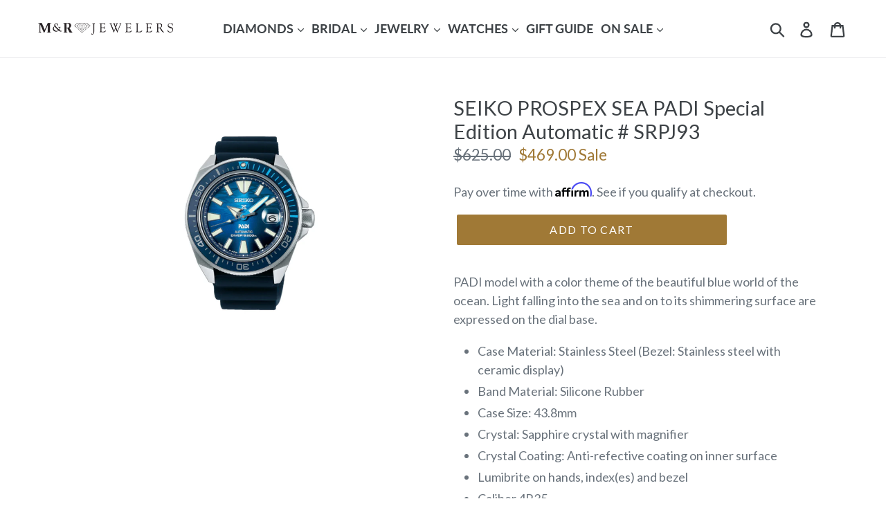

--- FILE ---
content_type: text/html; charset=utf-8
request_url: https://mrjewelersonline.com/products/seiko-prospex-sea-padi-special-edition-automatic-srpj93
body_size: 30478
content:
<!doctype html>
<!--[if IE 9]> <html class="ie9 no-js" lang="en"> <![endif]-->
<!--[if (gt IE 9)|!(IE)]><!--> <html class="no-js" lang="en"> <!--<![endif]-->
<head> 
  <!-- Google tag (gtag.js) -->
<script async src="https://www.googletagmanager.com/gtag/js?id=G-BV3C30ZHND"></script>
<script>
  window.dataLayer = window.dataLayer || [];
  function gtag(){dataLayer.push(arguments);}
  gtag('js', new Date());

  gtag('config', 'G-BV3C30ZHND');
</script>
  
  <meta charset="utf-8">
  <meta http-equiv="X-UA-Compatible" content="IE=edge,chrome=1">
  <meta name="viewport" content="width=device-width,initial-scale=1">
  <meta name="theme-color" content="#a07936">
  <link rel="canonical" href="https://mrjewelersonline.com/products/seiko-prospex-sea-padi-special-edition-automatic-srpj93">

  <!-- Google Tag Manager 
  <script>(function(w,d,s,l,i){w[l]=w[l]||[];w[l].push({'gtm.start':
  new Date().getTime(),event:'gtm.js'});var f=d.getElementsByTagName(s)[0],
  j=d.createElement(s),dl=l!='dataLayer'?'&l='+l:'';j.async=true;j.src=
  'https://www.googletagmanager.com/gtm.js?id='+i+dl;f.parentNode.insertBefore(j,f);
  })(window,document,'script','dataLayer','GTM-KX4THQN');</script>
 --><link rel="shortcut icon" href="//mrjewelersonline.com/cdn/shop/files/mr-jewel--favicon_1c6d9154-ea97-48fa-bf8e-5e4af45d3541_32x32.png?v=1751303550" type="image/png"><title>SEIKO PROSPEX SEA PADI Special Edition Automatic # SRPJ93
&ndash; M&amp;R Jewelers</title><meta name="description" content="PADI model with a color theme of the beautiful blue world of the ocean. Light falling into the sea and on to its shimmering surface are expressed on the dial base.  Case Material: Stainless Steel (Bezel: Stainless steel with ceramic display) Band Material: Silicone Rubber Case Size: 43.8mm Crystal: Sapphire crystal wit"><!-- /snippets/social-meta-tags.liquid -->




<meta property="og:site_name" content="M&amp;R Jewelers">
<meta property="og:url" content="https://mrjewelersonline.com/products/seiko-prospex-sea-padi-special-edition-automatic-srpj93">
<meta property="og:title" content="SEIKO PROSPEX SEA PADI Special Edition Automatic # SRPJ93">
<meta property="og:type" content="product">
<meta property="og:description" content="PADI model with a color theme of the beautiful blue world of the ocean. Light falling into the sea and on to its shimmering surface are expressed on the dial base.  Case Material: Stainless Steel (Bezel: Stainless steel with ceramic display) Band Material: Silicone Rubber Case Size: 43.8mm Crystal: Sapphire crystal wit">

  <meta property="og:price:amount" content="469.00">
  <meta property="og:price:currency" content="USD">

<meta property="og:image" content="http://mrjewelersonline.com/cdn/shop/files/image_de2b227a-46e4-4223-9e85-0f329daf183d_1200x1200.jpg?v=1689278070">
<meta property="og:image:secure_url" content="https://mrjewelersonline.com/cdn/shop/files/image_de2b227a-46e4-4223-9e85-0f329daf183d_1200x1200.jpg?v=1689278070">


<meta name="twitter:card" content="summary_large_image">
<meta name="twitter:title" content="SEIKO PROSPEX SEA PADI Special Edition Automatic # SRPJ93">
<meta name="twitter:description" content="PADI model with a color theme of the beautiful blue world of the ocean. Light falling into the sea and on to its shimmering surface are expressed on the dial base.  Case Material: Stainless Steel (Bezel: Stainless steel with ceramic display) Band Material: Silicone Rubber Case Size: 43.8mm Crystal: Sapphire crystal wit">


  <link href="//mrjewelersonline.com/cdn/shop/t/3/assets/theme.scss.css?v=26534090389181143911762803588" rel="stylesheet" type="text/css" media="all" />
  <link rel="stylesheet" href="//mrjewelersonline.com/cdn/shop/t/3/assets/custom.css?v=13004656125333009161628695449" type="text/css">

  <script>
    var theme = {
      strings: {
        addToCart: "Add to cart",
        soldOut: "Sold out",
        unavailable: "Unavailable",
        regularPrice: "Regular price",
        sale: "Sale",
        showMore: "Show More",
        showLess: "Show Less",
        addressError: "Error looking up that address",
        addressNoResults: "No results for that address",
        addressQueryLimit: "You have exceeded the Google API usage limit. Consider upgrading to a \u003ca href=\"https:\/\/developers.google.com\/maps\/premium\/usage-limits\"\u003ePremium Plan\u003c\/a\u003e.",
        authError: "There was a problem authenticating your Google Maps account.",
        newWindow: "Opens in a new window.",
        external: "Opens external website.",
        newWindowExternal: "Opens external website in a new window."
      },
      moneyFormat: "${{amount}}"
    }

    document.documentElement.className = document.documentElement.className.replace('no-js', 'js');
  </script>
  
  

  <!--[if (lte IE 9) ]><script src="//mrjewelersonline.com/cdn/shop/t/3/assets/match-media.min.js?v=22265819453975888031616636686" type="text/javascript"></script><![endif]--><!--[if (gt IE 9)|!(IE)]><!--><script src="//mrjewelersonline.com/cdn/shop/t/3/assets/lazysizes.js?v=68441465964607740661616636686" async="async"></script><!--<![endif]-->
  <!--[if lte IE 9]><script src="//mrjewelersonline.com/cdn/shop/t/3/assets/lazysizes.min.js?v=24527"></script><![endif]-->

  <!--[if (gt IE 9)|!(IE)]><!--><script src="//mrjewelersonline.com/cdn/shop/t/3/assets/vendor.js?v=121857302354663160541616636689" defer="defer"></script><!--<![endif]-->
  <!--[if lte IE 9]><script src="//mrjewelersonline.com/cdn/shop/t/3/assets/vendor.js?v=121857302354663160541616636689"></script><![endif]-->

  <!--[if (gt IE 9)|!(IE)]><!--><script src="//mrjewelersonline.com/cdn/shop/t/3/assets/theme.js?v=154478915861090113621639154511" defer="defer"></script><!--<![endif]-->
  <!--[if lte IE 9]><script src="//mrjewelersonline.com/cdn/shop/t/3/assets/theme.js?v=154478915861090113621639154511"></script><![endif]-->

  <script>window.nfecShopVersion = '1768824011';window.nfecJsVersion = '449674';window.nfecCVersion = 71216</script><script>window.performance && window.performance.mark && window.performance.mark('shopify.content_for_header.start');</script><meta name="google-site-verification" content="nzBVtRKLuy4gQz2Vh7QJnunAIas_VYXhUWQBpbM2zd8">
<meta id="shopify-digital-wallet" name="shopify-digital-wallet" content="/2976219206/digital_wallets/dialog">
<meta name="shopify-checkout-api-token" content="4c003f4306b28bfd4e157f9f676a3015">
<meta id="in-context-paypal-metadata" data-shop-id="2976219206" data-venmo-supported="false" data-environment="production" data-locale="en_US" data-paypal-v4="true" data-currency="USD">
<link rel="alternate" type="application/json+oembed" href="https://mrjewelersonline.com/products/seiko-prospex-sea-padi-special-edition-automatic-srpj93.oembed">
<script async="async" src="/checkouts/internal/preloads.js?locale=en-US"></script>
<link rel="preconnect" href="https://shop.app" crossorigin="anonymous">
<script async="async" src="https://shop.app/checkouts/internal/preloads.js?locale=en-US&shop_id=2976219206" crossorigin="anonymous"></script>
<script id="apple-pay-shop-capabilities" type="application/json">{"shopId":2976219206,"countryCode":"US","currencyCode":"USD","merchantCapabilities":["supports3DS"],"merchantId":"gid:\/\/shopify\/Shop\/2976219206","merchantName":"M\u0026R Jewelers","requiredBillingContactFields":["postalAddress","email","phone"],"requiredShippingContactFields":["postalAddress","email","phone"],"shippingType":"shipping","supportedNetworks":["visa","masterCard","amex","discover","elo","jcb"],"total":{"type":"pending","label":"M\u0026R Jewelers","amount":"1.00"},"shopifyPaymentsEnabled":true,"supportsSubscriptions":true}</script>
<script id="shopify-features" type="application/json">{"accessToken":"4c003f4306b28bfd4e157f9f676a3015","betas":["rich-media-storefront-analytics"],"domain":"mrjewelersonline.com","predictiveSearch":true,"shopId":2976219206,"locale":"en"}</script>
<script>var Shopify = Shopify || {};
Shopify.shop = "m-r-jewelers.myshopify.com";
Shopify.locale = "en";
Shopify.currency = {"active":"USD","rate":"1.0"};
Shopify.country = "US";
Shopify.theme = {"name":"[LIVE THEME WORK]","id":120180146241,"schema_name":"Debut","schema_version":"7.1.0","theme_store_id":796,"role":"main"};
Shopify.theme.handle = "null";
Shopify.theme.style = {"id":null,"handle":null};
Shopify.cdnHost = "mrjewelersonline.com/cdn";
Shopify.routes = Shopify.routes || {};
Shopify.routes.root = "/";</script>
<script type="module">!function(o){(o.Shopify=o.Shopify||{}).modules=!0}(window);</script>
<script>!function(o){function n(){var o=[];function n(){o.push(Array.prototype.slice.apply(arguments))}return n.q=o,n}var t=o.Shopify=o.Shopify||{};t.loadFeatures=n(),t.autoloadFeatures=n()}(window);</script>
<script>
  window.ShopifyPay = window.ShopifyPay || {};
  window.ShopifyPay.apiHost = "shop.app\/pay";
  window.ShopifyPay.redirectState = null;
</script>
<script id="shop-js-analytics" type="application/json">{"pageType":"product"}</script>
<script defer="defer" async type="module" src="//mrjewelersonline.com/cdn/shopifycloud/shop-js/modules/v2/client.init-shop-cart-sync_BApSsMSl.en.esm.js"></script>
<script defer="defer" async type="module" src="//mrjewelersonline.com/cdn/shopifycloud/shop-js/modules/v2/chunk.common_CBoos6YZ.esm.js"></script>
<script type="module">
  await import("//mrjewelersonline.com/cdn/shopifycloud/shop-js/modules/v2/client.init-shop-cart-sync_BApSsMSl.en.esm.js");
await import("//mrjewelersonline.com/cdn/shopifycloud/shop-js/modules/v2/chunk.common_CBoos6YZ.esm.js");

  window.Shopify.SignInWithShop?.initShopCartSync?.({"fedCMEnabled":true,"windoidEnabled":true});

</script>
<script>
  window.Shopify = window.Shopify || {};
  if (!window.Shopify.featureAssets) window.Shopify.featureAssets = {};
  window.Shopify.featureAssets['shop-js'] = {"shop-cart-sync":["modules/v2/client.shop-cart-sync_DJczDl9f.en.esm.js","modules/v2/chunk.common_CBoos6YZ.esm.js"],"init-fed-cm":["modules/v2/client.init-fed-cm_BzwGC0Wi.en.esm.js","modules/v2/chunk.common_CBoos6YZ.esm.js"],"init-windoid":["modules/v2/client.init-windoid_BS26ThXS.en.esm.js","modules/v2/chunk.common_CBoos6YZ.esm.js"],"shop-cash-offers":["modules/v2/client.shop-cash-offers_DthCPNIO.en.esm.js","modules/v2/chunk.common_CBoos6YZ.esm.js","modules/v2/chunk.modal_Bu1hFZFC.esm.js"],"shop-button":["modules/v2/client.shop-button_D_JX508o.en.esm.js","modules/v2/chunk.common_CBoos6YZ.esm.js"],"init-shop-email-lookup-coordinator":["modules/v2/client.init-shop-email-lookup-coordinator_DFwWcvrS.en.esm.js","modules/v2/chunk.common_CBoos6YZ.esm.js"],"shop-toast-manager":["modules/v2/client.shop-toast-manager_tEhgP2F9.en.esm.js","modules/v2/chunk.common_CBoos6YZ.esm.js"],"shop-login-button":["modules/v2/client.shop-login-button_DwLgFT0K.en.esm.js","modules/v2/chunk.common_CBoos6YZ.esm.js","modules/v2/chunk.modal_Bu1hFZFC.esm.js"],"avatar":["modules/v2/client.avatar_BTnouDA3.en.esm.js"],"init-shop-cart-sync":["modules/v2/client.init-shop-cart-sync_BApSsMSl.en.esm.js","modules/v2/chunk.common_CBoos6YZ.esm.js"],"pay-button":["modules/v2/client.pay-button_BuNmcIr_.en.esm.js","modules/v2/chunk.common_CBoos6YZ.esm.js"],"init-shop-for-new-customer-accounts":["modules/v2/client.init-shop-for-new-customer-accounts_DrjXSI53.en.esm.js","modules/v2/client.shop-login-button_DwLgFT0K.en.esm.js","modules/v2/chunk.common_CBoos6YZ.esm.js","modules/v2/chunk.modal_Bu1hFZFC.esm.js"],"init-customer-accounts-sign-up":["modules/v2/client.init-customer-accounts-sign-up_TlVCiykN.en.esm.js","modules/v2/client.shop-login-button_DwLgFT0K.en.esm.js","modules/v2/chunk.common_CBoos6YZ.esm.js","modules/v2/chunk.modal_Bu1hFZFC.esm.js"],"shop-follow-button":["modules/v2/client.shop-follow-button_C5D3XtBb.en.esm.js","modules/v2/chunk.common_CBoos6YZ.esm.js","modules/v2/chunk.modal_Bu1hFZFC.esm.js"],"checkout-modal":["modules/v2/client.checkout-modal_8TC_1FUY.en.esm.js","modules/v2/chunk.common_CBoos6YZ.esm.js","modules/v2/chunk.modal_Bu1hFZFC.esm.js"],"init-customer-accounts":["modules/v2/client.init-customer-accounts_C0Oh2ljF.en.esm.js","modules/v2/client.shop-login-button_DwLgFT0K.en.esm.js","modules/v2/chunk.common_CBoos6YZ.esm.js","modules/v2/chunk.modal_Bu1hFZFC.esm.js"],"lead-capture":["modules/v2/client.lead-capture_Cq0gfm7I.en.esm.js","modules/v2/chunk.common_CBoos6YZ.esm.js","modules/v2/chunk.modal_Bu1hFZFC.esm.js"],"shop-login":["modules/v2/client.shop-login_BmtnoEUo.en.esm.js","modules/v2/chunk.common_CBoos6YZ.esm.js","modules/v2/chunk.modal_Bu1hFZFC.esm.js"],"payment-terms":["modules/v2/client.payment-terms_BHOWV7U_.en.esm.js","modules/v2/chunk.common_CBoos6YZ.esm.js","modules/v2/chunk.modal_Bu1hFZFC.esm.js"]};
</script>
<script>(function() {
  var isLoaded = false;
  function asyncLoad() {
    if (isLoaded) return;
    isLoaded = true;
    var urls = ["https:\/\/chimpstatic.com\/mcjs-connected\/js\/users\/4795feeea11eeaf67d0ac4028\/43615a6de2ee5f255e265da40.js?shop=m-r-jewelers.myshopify.com","https:\/\/lay-buys.com\/js\/laybuys-advert.js?shop=m-r-jewelers.myshopify.com","https:\/\/a.mailmunch.co\/widgets\/site-725366-feb21d51257ea8dfbfab00e88f7e1d2ba6b815ce.js?shop=m-r-jewelers.myshopify.com","https:\/\/cdn.thecreativer.com\/js\/storepickup.js?shop=m-r-jewelers.myshopify.com","https:\/\/d5zu2f4xvqanl.cloudfront.net\/42\/fe\/loader_2.js?shop=m-r-jewelers.myshopify.com","https:\/\/disco-static.productessentials.app\/main.js?shop=m-r-jewelers.myshopify.com"];
    for (var i = 0; i < urls.length; i++) {
      var s = document.createElement('script');
      s.type = 'text/javascript';
      s.async = true;
      s.src = urls[i];
      var x = document.getElementsByTagName('script')[0];
      x.parentNode.insertBefore(s, x);
    }
  };
  if(window.attachEvent) {
    window.attachEvent('onload', asyncLoad);
  } else {
    window.addEventListener('load', asyncLoad, false);
  }
})();</script>
<script id="__st">var __st={"a":2976219206,"offset":-21600,"reqid":"a9386978-ef42-4d05-8c29-17bb665d2cd4-1768860657","pageurl":"mrjewelersonline.com\/products\/seiko-prospex-sea-padi-special-edition-automatic-srpj93","u":"8a023b106ce8","p":"product","rtyp":"product","rid":8598630400273};</script>
<script>window.ShopifyPaypalV4VisibilityTracking = true;</script>
<script id="captcha-bootstrap">!function(){'use strict';const t='contact',e='account',n='new_comment',o=[[t,t],['blogs',n],['comments',n],[t,'customer']],c=[[e,'customer_login'],[e,'guest_login'],[e,'recover_customer_password'],[e,'create_customer']],r=t=>t.map((([t,e])=>`form[action*='/${t}']:not([data-nocaptcha='true']) input[name='form_type'][value='${e}']`)).join(','),a=t=>()=>t?[...document.querySelectorAll(t)].map((t=>t.form)):[];function s(){const t=[...o],e=r(t);return a(e)}const i='password',u='form_key',d=['recaptcha-v3-token','g-recaptcha-response','h-captcha-response',i],f=()=>{try{return window.sessionStorage}catch{return}},m='__shopify_v',_=t=>t.elements[u];function p(t,e,n=!1){try{const o=window.sessionStorage,c=JSON.parse(o.getItem(e)),{data:r}=function(t){const{data:e,action:n}=t;return t[m]||n?{data:e,action:n}:{data:t,action:n}}(c);for(const[e,n]of Object.entries(r))t.elements[e]&&(t.elements[e].value=n);n&&o.removeItem(e)}catch(o){console.error('form repopulation failed',{error:o})}}const l='form_type',E='cptcha';function T(t){t.dataset[E]=!0}const w=window,h=w.document,L='Shopify',v='ce_forms',y='captcha';let A=!1;((t,e)=>{const n=(g='f06e6c50-85a8-45c8-87d0-21a2b65856fe',I='https://cdn.shopify.com/shopifycloud/storefront-forms-hcaptcha/ce_storefront_forms_captcha_hcaptcha.v1.5.2.iife.js',D={infoText:'Protected by hCaptcha',privacyText:'Privacy',termsText:'Terms'},(t,e,n)=>{const o=w[L][v],c=o.bindForm;if(c)return c(t,g,e,D).then(n);var r;o.q.push([[t,g,e,D],n]),r=I,A||(h.body.append(Object.assign(h.createElement('script'),{id:'captcha-provider',async:!0,src:r})),A=!0)});var g,I,D;w[L]=w[L]||{},w[L][v]=w[L][v]||{},w[L][v].q=[],w[L][y]=w[L][y]||{},w[L][y].protect=function(t,e){n(t,void 0,e),T(t)},Object.freeze(w[L][y]),function(t,e,n,w,h,L){const[v,y,A,g]=function(t,e,n){const i=e?o:[],u=t?c:[],d=[...i,...u],f=r(d),m=r(i),_=r(d.filter((([t,e])=>n.includes(e))));return[a(f),a(m),a(_),s()]}(w,h,L),I=t=>{const e=t.target;return e instanceof HTMLFormElement?e:e&&e.form},D=t=>v().includes(t);t.addEventListener('submit',(t=>{const e=I(t);if(!e)return;const n=D(e)&&!e.dataset.hcaptchaBound&&!e.dataset.recaptchaBound,o=_(e),c=g().includes(e)&&(!o||!o.value);(n||c)&&t.preventDefault(),c&&!n&&(function(t){try{if(!f())return;!function(t){const e=f();if(!e)return;const n=_(t);if(!n)return;const o=n.value;o&&e.removeItem(o)}(t);const e=Array.from(Array(32),(()=>Math.random().toString(36)[2])).join('');!function(t,e){_(t)||t.append(Object.assign(document.createElement('input'),{type:'hidden',name:u})),t.elements[u].value=e}(t,e),function(t,e){const n=f();if(!n)return;const o=[...t.querySelectorAll(`input[type='${i}']`)].map((({name:t})=>t)),c=[...d,...o],r={};for(const[a,s]of new FormData(t).entries())c.includes(a)||(r[a]=s);n.setItem(e,JSON.stringify({[m]:1,action:t.action,data:r}))}(t,e)}catch(e){console.error('failed to persist form',e)}}(e),e.submit())}));const S=(t,e)=>{t&&!t.dataset[E]&&(n(t,e.some((e=>e===t))),T(t))};for(const o of['focusin','change'])t.addEventListener(o,(t=>{const e=I(t);D(e)&&S(e,y())}));const B=e.get('form_key'),M=e.get(l),P=B&&M;t.addEventListener('DOMContentLoaded',(()=>{const t=y();if(P)for(const e of t)e.elements[l].value===M&&p(e,B);[...new Set([...A(),...v().filter((t=>'true'===t.dataset.shopifyCaptcha))])].forEach((e=>S(e,t)))}))}(h,new URLSearchParams(w.location.search),n,t,e,['guest_login'])})(!0,!0)}();</script>
<script integrity="sha256-4kQ18oKyAcykRKYeNunJcIwy7WH5gtpwJnB7kiuLZ1E=" data-source-attribution="shopify.loadfeatures" defer="defer" src="//mrjewelersonline.com/cdn/shopifycloud/storefront/assets/storefront/load_feature-a0a9edcb.js" crossorigin="anonymous"></script>
<script crossorigin="anonymous" defer="defer" src="//mrjewelersonline.com/cdn/shopifycloud/storefront/assets/shopify_pay/storefront-65b4c6d7.js?v=20250812"></script>
<script data-source-attribution="shopify.dynamic_checkout.dynamic.init">var Shopify=Shopify||{};Shopify.PaymentButton=Shopify.PaymentButton||{isStorefrontPortableWallets:!0,init:function(){window.Shopify.PaymentButton.init=function(){};var t=document.createElement("script");t.src="https://mrjewelersonline.com/cdn/shopifycloud/portable-wallets/latest/portable-wallets.en.js",t.type="module",document.head.appendChild(t)}};
</script>
<script data-source-attribution="shopify.dynamic_checkout.buyer_consent">
  function portableWalletsHideBuyerConsent(e){var t=document.getElementById("shopify-buyer-consent"),n=document.getElementById("shopify-subscription-policy-button");t&&n&&(t.classList.add("hidden"),t.setAttribute("aria-hidden","true"),n.removeEventListener("click",e))}function portableWalletsShowBuyerConsent(e){var t=document.getElementById("shopify-buyer-consent"),n=document.getElementById("shopify-subscription-policy-button");t&&n&&(t.classList.remove("hidden"),t.removeAttribute("aria-hidden"),n.addEventListener("click",e))}window.Shopify?.PaymentButton&&(window.Shopify.PaymentButton.hideBuyerConsent=portableWalletsHideBuyerConsent,window.Shopify.PaymentButton.showBuyerConsent=portableWalletsShowBuyerConsent);
</script>
<script data-source-attribution="shopify.dynamic_checkout.cart.bootstrap">document.addEventListener("DOMContentLoaded",(function(){function t(){return document.querySelector("shopify-accelerated-checkout-cart, shopify-accelerated-checkout")}if(t())Shopify.PaymentButton.init();else{new MutationObserver((function(e,n){t()&&(Shopify.PaymentButton.init(),n.disconnect())})).observe(document.body,{childList:!0,subtree:!0})}}));
</script>
<link id="shopify-accelerated-checkout-styles" rel="stylesheet" media="screen" href="https://mrjewelersonline.com/cdn/shopifycloud/portable-wallets/latest/accelerated-checkout-backwards-compat.css" crossorigin="anonymous">
<style id="shopify-accelerated-checkout-cart">
        #shopify-buyer-consent {
  margin-top: 1em;
  display: inline-block;
  width: 100%;
}

#shopify-buyer-consent.hidden {
  display: none;
}

#shopify-subscription-policy-button {
  background: none;
  border: none;
  padding: 0;
  text-decoration: underline;
  font-size: inherit;
  cursor: pointer;
}

#shopify-subscription-policy-button::before {
  box-shadow: none;
}

      </style>

<script>window.performance && window.performance.mark && window.performance.mark('shopify.content_for_header.end');</script>
<!--Gem_Page_Header_Script-->
    


<!--End_Gem_Page_Header_Script-->
  <link href="https://fonts.googleapis.com/css?family=Lato&display=swap" rel="stylesheet">
  
<!-- Affirm -->
<script>
_affirm_config = {
   public_api_key:  "EDNQPMXY243V1CJQ",
   script:          "https://cdn1.affirm.com/js/v2/affirm.js"
};
(function(l,g,m,e,a,f,b){var d,c=l[m]||{},h=document.createElement(f),n=document.getElementsByTagName(f)[0],k=function(a,b,c){return function(){a[b]._.push([c,arguments])}};c[e]=k(c,e,"set");d=c[e];c[a]={};c[a]._=[];d._=[];c[a][b]=k(c,a,b);a=0;for(b="set add save post open empty reset on off trigger ready setProduct".split(" ");a<b.length;a++)d[b[a]]=k(c,e,b[a]);a=0;for(b=["get","token","url","items"];a<b.length;a++)d[b[a]]=function(){};h.async=!0;h.src=g[f];n.parentNode.insertBefore(h,n);delete g[f];d(g);l[m]=c})(window,_affirm_config,"affirm","checkout","ui","script","ready");
// Use your live public API Key and https://cdn1.affirm.com/js/v2/affirm.js script to point to Affirm production environment.
</script>
<!-- End Affirm -->
  
<!-- CreativeR Store Pickup -->
<!-- v1.4.0 -->
<!-- DO NOT EDIT THIS FILE. ANY CHANGES WILL BE OVERWRITTEN -->
<script type="text/javascript">
    let storePickupButtonText = 'Pick Up In Store';
    var storePickupSettings = {"max_days":0,"min_days":0,"name":true,"phone":true,"email":true,"date_enabled":true,"mandatory_collections":[],"exclude_collections":[],"blackoutDates":"","cart_version":"v1_3","disabled":false,"message":"","button_text":"Pickup In Store","stores_on_top":true,"styling":"style1","extra_input_1":"","extra_input_2":"","extra_input_3":"","created":"2020-04-29T21:18:50.238Z","overwriteLocale":true,"locationsInASelect":false,"same_day_pickup":true,"tagWithPickupDate":false,"tagWithPickupTime":false,"tagWithPickupLocation":false,"saveOnChange":false,"available_days":[]};

    var stores =  [{"storeID":2010,"name":"MR Jewelers","company":"","street":"117 S. Main St","city":"McAllen","country":"United States","zip":"78501","province":"Texas","disableSameDayPickup":false,"disableSameDayAfterHour":"00:00","enablePickupTime":true,"blackoutDates":"","cutOffStartTime":"00:00","cutOffMinPickupDays":"","allowTimeCutOff":false,"allowDisplayMoreInformation":false,"moreInformation":"","pickupDays":["2","3","4","5","6","7"],"daysOfWeek":{"0":{"min":{"hour":"12","minute":"00"},"max":{"hour":"17","minute":"00"}},"1":{"min":{"hour":"11","minute":"00"},"max":{"hour":"18","minute":"00"}},"2":{"min":{"hour":"11","minute":"00"},"max":{"hour":"18","minute":"00"}},"3":{"min":{"hour":"11","minute":"00"},"max":{"hour":"18","minute":"00"}},"4":{"min":{"hour":"11","minute":"00"},"max":{"hour":"18","minute":"00"}},"5":{"min":{"hour":"11","minute":"00"},"max":{"hour":"18","minute":"00"}},"6":{"min":{"hour":"11","minute":"00"},"max":{"hour":"18","minute":"00"}}}}] 
    var pickupTranslations =  JSON.parse('{\"en\":{\"textButton\":\"Pickup In Store\",\"pickupDate\":\"Pickup Date\",\"chooseADateTime\":\"Choose a date/time\",\"pickupDateError\":\"Please enter a pickup date.\",\"nameOfPersonCollecting\":\"Name of Person Collecting\",\"shippingMethod\":\"Shipping\",\"pleaseClickCheckout\":\"Please click the checkout button to continue.\",\"mandatoryForPickupText\":\"An item in your cart must be collected\",\"yourName\":\"Your Name\",\"pickupFirstName\":\"First name\",\"pickupLastName\":\"Last name\",\"contactNumber\":\"Contact Number\",\"pickupEmail\":\"Email address\",\"pickupEmailPlaceholder\":\"your email address\",\"pickupStore\":\"Pickup Store\",\"chooseLocation\":\"Choose a location below for pickup\",\"chooseLocationOption\":\"Please choose a location\",\"nameOfPersonCollectingError\":\"Please enter who will be picking up your order.\",\"pickupFirstNameError\":\"Enter a first name\",\"pickupLastNameError\":\"Enter a last name\",\"storeSelectError\":\"Please select which store you will pick up from\",\"contactNumberError\":\"Please enter a phone number.\",\"emailError\":\"Please enter your email address\",\"extra1Placeholder\":\"\",\"extra2Placeholder\":\"\",\"extra3Placeholder\":\"\",\"extraField1Error\":\"You must complete this field\",\"extraField2Error\":\"You must complete this field\",\"extraField3Error\":\"You must complete this field\",\"shippingTitle1\":\"Store Pickup\",\"noRatesForCart\":\"Pickup is not available for your cart or destination.\",\"noRatesForCountryNotice\":\"We do not offer pickups in this country.\",\"contactAddressTitle\":\"Pickup address\",\"orderSummary\":\"Free Pickup\",\"shippingLabel\":\"Store Pickup\",\"taxesLabel\":\"Taxes\",\"shippingDefaultValue\":\"Calculated at next step\",\"shippingTitle2\":\"Store Pickup\",\"billing_address_title\":\"Billing address\",\"billing_address_description\":\"Please enter your Billing Address:\",\"billing_address_description_no_shipping_address\":\"Please enter your Billing Address:\",\"sameBillingAddressLabel\":\"Please use the option below ⬇\",\"differentBillingAddressLabel\":\"Use a different billing address\",\"thankYouMarkerShipping\":\"Pickup address\",\"thankYouMarkerCurrent\":\"Pickup address\",\"shippingAddressTitle\":\"Pickup address\",\"orderUpdatesSubscribeToEmailNotifications\":\"Get pickup updates by email\",\"orderUpdatesSubscribeToPhoneNotifications\":\"Get pickup updates by email or SMS\",\"orderUpdatesSubscribeToEmailOrPhoneNotifications\":\"Get pickup updates by SMS\",\"reviewBlockShippingAddressTitle\":\"Store Pickup\",\"first_name_label\":\"First name:\",\"first_name_placeholder\":\"First name\",\"optional_first_name_label\":\"Fist name:\",\"optional_first_name_placeholder\":\"First name\",\"last_name_label\":\"Last name:\",\"last_name_placeholder\":\"Last name\",\"Company\":\"Company\",\"continue_to_shipping_method\":\"Continue to shipping method\",\"zip_code_label\":\"ZIP code\",\"postal_code_label\":\"Postal code\",\"postcode_label\":\"Postal code\",\"zip_code_placeholder\":\"ZIP code\",\"postal_code_placeholder\":\"Postal code\",\"postcode_placeholder\":\"Postcode\",\"city_label\":\"City\",\"country_label\":\"Country/Region\",\"address_title\":\"Address\",\"address1_label\":\"Address\"}}') 

    var pickupCompany = "MR Jewelers";
    var pickupAddress = "117 S. Main St";
    var pickupCity = "McAllen";
    var pickupCountry = "United States";
    var pickupZip = "78501";
    var pickupProvince = "Texas";
    var pickupLocale = "en";
    var shopPhone = "9569711600";
    var pickupProduct = '31706081067073';
    var appUrl = 'https://shopify-pickup-app.herokuapp.com/';
    var storePickupLoaded = false;
    var pickupProductInCart = false;
    var CRpermanentDomain = 'm-r-jewelers.myshopify.com';
    
    
</script>
<div style="display:none;">
    
</div>

<!-- CreativeR Store Pickup-->



    

    
  
<link href="https://monorail-edge.shopifysvc.com" rel="dns-prefetch">
<script>(function(){if ("sendBeacon" in navigator && "performance" in window) {try {var session_token_from_headers = performance.getEntriesByType('navigation')[0].serverTiming.find(x => x.name == '_s').description;} catch {var session_token_from_headers = undefined;}var session_cookie_matches = document.cookie.match(/_shopify_s=([^;]*)/);var session_token_from_cookie = session_cookie_matches && session_cookie_matches.length === 2 ? session_cookie_matches[1] : "";var session_token = session_token_from_headers || session_token_from_cookie || "";function handle_abandonment_event(e) {var entries = performance.getEntries().filter(function(entry) {return /monorail-edge.shopifysvc.com/.test(entry.name);});if (!window.abandonment_tracked && entries.length === 0) {window.abandonment_tracked = true;var currentMs = Date.now();var navigation_start = performance.timing.navigationStart;var payload = {shop_id: 2976219206,url: window.location.href,navigation_start,duration: currentMs - navigation_start,session_token,page_type: "product"};window.navigator.sendBeacon("https://monorail-edge.shopifysvc.com/v1/produce", JSON.stringify({schema_id: "online_store_buyer_site_abandonment/1.1",payload: payload,metadata: {event_created_at_ms: currentMs,event_sent_at_ms: currentMs}}));}}window.addEventListener('pagehide', handle_abandonment_event);}}());</script>
<script id="web-pixels-manager-setup">(function e(e,d,r,n,o){if(void 0===o&&(o={}),!Boolean(null===(a=null===(i=window.Shopify)||void 0===i?void 0:i.analytics)||void 0===a?void 0:a.replayQueue)){var i,a;window.Shopify=window.Shopify||{};var t=window.Shopify;t.analytics=t.analytics||{};var s=t.analytics;s.replayQueue=[],s.publish=function(e,d,r){return s.replayQueue.push([e,d,r]),!0};try{self.performance.mark("wpm:start")}catch(e){}var l=function(){var e={modern:/Edge?\/(1{2}[4-9]|1[2-9]\d|[2-9]\d{2}|\d{4,})\.\d+(\.\d+|)|Firefox\/(1{2}[4-9]|1[2-9]\d|[2-9]\d{2}|\d{4,})\.\d+(\.\d+|)|Chrom(ium|e)\/(9{2}|\d{3,})\.\d+(\.\d+|)|(Maci|X1{2}).+ Version\/(15\.\d+|(1[6-9]|[2-9]\d|\d{3,})\.\d+)([,.]\d+|)( \(\w+\)|)( Mobile\/\w+|) Safari\/|Chrome.+OPR\/(9{2}|\d{3,})\.\d+\.\d+|(CPU[ +]OS|iPhone[ +]OS|CPU[ +]iPhone|CPU IPhone OS|CPU iPad OS)[ +]+(15[._]\d+|(1[6-9]|[2-9]\d|\d{3,})[._]\d+)([._]\d+|)|Android:?[ /-](13[3-9]|1[4-9]\d|[2-9]\d{2}|\d{4,})(\.\d+|)(\.\d+|)|Android.+Firefox\/(13[5-9]|1[4-9]\d|[2-9]\d{2}|\d{4,})\.\d+(\.\d+|)|Android.+Chrom(ium|e)\/(13[3-9]|1[4-9]\d|[2-9]\d{2}|\d{4,})\.\d+(\.\d+|)|SamsungBrowser\/([2-9]\d|\d{3,})\.\d+/,legacy:/Edge?\/(1[6-9]|[2-9]\d|\d{3,})\.\d+(\.\d+|)|Firefox\/(5[4-9]|[6-9]\d|\d{3,})\.\d+(\.\d+|)|Chrom(ium|e)\/(5[1-9]|[6-9]\d|\d{3,})\.\d+(\.\d+|)([\d.]+$|.*Safari\/(?![\d.]+ Edge\/[\d.]+$))|(Maci|X1{2}).+ Version\/(10\.\d+|(1[1-9]|[2-9]\d|\d{3,})\.\d+)([,.]\d+|)( \(\w+\)|)( Mobile\/\w+|) Safari\/|Chrome.+OPR\/(3[89]|[4-9]\d|\d{3,})\.\d+\.\d+|(CPU[ +]OS|iPhone[ +]OS|CPU[ +]iPhone|CPU IPhone OS|CPU iPad OS)[ +]+(10[._]\d+|(1[1-9]|[2-9]\d|\d{3,})[._]\d+)([._]\d+|)|Android:?[ /-](13[3-9]|1[4-9]\d|[2-9]\d{2}|\d{4,})(\.\d+|)(\.\d+|)|Mobile Safari.+OPR\/([89]\d|\d{3,})\.\d+\.\d+|Android.+Firefox\/(13[5-9]|1[4-9]\d|[2-9]\d{2}|\d{4,})\.\d+(\.\d+|)|Android.+Chrom(ium|e)\/(13[3-9]|1[4-9]\d|[2-9]\d{2}|\d{4,})\.\d+(\.\d+|)|Android.+(UC? ?Browser|UCWEB|U3)[ /]?(15\.([5-9]|\d{2,})|(1[6-9]|[2-9]\d|\d{3,})\.\d+)\.\d+|SamsungBrowser\/(5\.\d+|([6-9]|\d{2,})\.\d+)|Android.+MQ{2}Browser\/(14(\.(9|\d{2,})|)|(1[5-9]|[2-9]\d|\d{3,})(\.\d+|))(\.\d+|)|K[Aa][Ii]OS\/(3\.\d+|([4-9]|\d{2,})\.\d+)(\.\d+|)/},d=e.modern,r=e.legacy,n=navigator.userAgent;return n.match(d)?"modern":n.match(r)?"legacy":"unknown"}(),u="modern"===l?"modern":"legacy",c=(null!=n?n:{modern:"",legacy:""})[u],f=function(e){return[e.baseUrl,"/wpm","/b",e.hashVersion,"modern"===e.buildTarget?"m":"l",".js"].join("")}({baseUrl:d,hashVersion:r,buildTarget:u}),m=function(e){var d=e.version,r=e.bundleTarget,n=e.surface,o=e.pageUrl,i=e.monorailEndpoint;return{emit:function(e){var a=e.status,t=e.errorMsg,s=(new Date).getTime(),l=JSON.stringify({metadata:{event_sent_at_ms:s},events:[{schema_id:"web_pixels_manager_load/3.1",payload:{version:d,bundle_target:r,page_url:o,status:a,surface:n,error_msg:t},metadata:{event_created_at_ms:s}}]});if(!i)return console&&console.warn&&console.warn("[Web Pixels Manager] No Monorail endpoint provided, skipping logging."),!1;try{return self.navigator.sendBeacon.bind(self.navigator)(i,l)}catch(e){}var u=new XMLHttpRequest;try{return u.open("POST",i,!0),u.setRequestHeader("Content-Type","text/plain"),u.send(l),!0}catch(e){return console&&console.warn&&console.warn("[Web Pixels Manager] Got an unhandled error while logging to Monorail."),!1}}}}({version:r,bundleTarget:l,surface:e.surface,pageUrl:self.location.href,monorailEndpoint:e.monorailEndpoint});try{o.browserTarget=l,function(e){var d=e.src,r=e.async,n=void 0===r||r,o=e.onload,i=e.onerror,a=e.sri,t=e.scriptDataAttributes,s=void 0===t?{}:t,l=document.createElement("script"),u=document.querySelector("head"),c=document.querySelector("body");if(l.async=n,l.src=d,a&&(l.integrity=a,l.crossOrigin="anonymous"),s)for(var f in s)if(Object.prototype.hasOwnProperty.call(s,f))try{l.dataset[f]=s[f]}catch(e){}if(o&&l.addEventListener("load",o),i&&l.addEventListener("error",i),u)u.appendChild(l);else{if(!c)throw new Error("Did not find a head or body element to append the script");c.appendChild(l)}}({src:f,async:!0,onload:function(){if(!function(){var e,d;return Boolean(null===(d=null===(e=window.Shopify)||void 0===e?void 0:e.analytics)||void 0===d?void 0:d.initialized)}()){var d=window.webPixelsManager.init(e)||void 0;if(d){var r=window.Shopify.analytics;r.replayQueue.forEach((function(e){var r=e[0],n=e[1],o=e[2];d.publishCustomEvent(r,n,o)})),r.replayQueue=[],r.publish=d.publishCustomEvent,r.visitor=d.visitor,r.initialized=!0}}},onerror:function(){return m.emit({status:"failed",errorMsg:"".concat(f," has failed to load")})},sri:function(e){var d=/^sha384-[A-Za-z0-9+/=]+$/;return"string"==typeof e&&d.test(e)}(c)?c:"",scriptDataAttributes:o}),m.emit({status:"loading"})}catch(e){m.emit({status:"failed",errorMsg:(null==e?void 0:e.message)||"Unknown error"})}}})({shopId: 2976219206,storefrontBaseUrl: "https://mrjewelersonline.com",extensionsBaseUrl: "https://extensions.shopifycdn.com/cdn/shopifycloud/web-pixels-manager",monorailEndpoint: "https://monorail-edge.shopifysvc.com/unstable/produce_batch",surface: "storefront-renderer",enabledBetaFlags: ["2dca8a86"],webPixelsConfigList: [{"id":"832700689","configuration":"{\"config\":\"{\\\"pixel_id\\\":\\\"G-BV3C30ZHND\\\",\\\"target_country\\\":\\\"US\\\",\\\"gtag_events\\\":[{\\\"type\\\":\\\"begin_checkout\\\",\\\"action_label\\\":\\\"G-BV3C30ZHND\\\"},{\\\"type\\\":\\\"search\\\",\\\"action_label\\\":\\\"G-BV3C30ZHND\\\"},{\\\"type\\\":\\\"view_item\\\",\\\"action_label\\\":[\\\"G-BV3C30ZHND\\\",\\\"MC-WSNDCGZB0H\\\"]},{\\\"type\\\":\\\"purchase\\\",\\\"action_label\\\":[\\\"G-BV3C30ZHND\\\",\\\"MC-WSNDCGZB0H\\\"]},{\\\"type\\\":\\\"page_view\\\",\\\"action_label\\\":[\\\"G-BV3C30ZHND\\\",\\\"MC-WSNDCGZB0H\\\"]},{\\\"type\\\":\\\"add_payment_info\\\",\\\"action_label\\\":\\\"G-BV3C30ZHND\\\"},{\\\"type\\\":\\\"add_to_cart\\\",\\\"action_label\\\":\\\"G-BV3C30ZHND\\\"}],\\\"enable_monitoring_mode\\\":false}\"}","eventPayloadVersion":"v1","runtimeContext":"OPEN","scriptVersion":"b2a88bafab3e21179ed38636efcd8a93","type":"APP","apiClientId":1780363,"privacyPurposes":[],"dataSharingAdjustments":{"protectedCustomerApprovalScopes":["read_customer_address","read_customer_email","read_customer_name","read_customer_personal_data","read_customer_phone"]}},{"id":"360055057","configuration":"{\"pixel_id\":\"3560729610686402\",\"pixel_type\":\"facebook_pixel\",\"metaapp_system_user_token\":\"-\"}","eventPayloadVersion":"v1","runtimeContext":"OPEN","scriptVersion":"ca16bc87fe92b6042fbaa3acc2fbdaa6","type":"APP","apiClientId":2329312,"privacyPurposes":["ANALYTICS","MARKETING","SALE_OF_DATA"],"dataSharingAdjustments":{"protectedCustomerApprovalScopes":["read_customer_address","read_customer_email","read_customer_name","read_customer_personal_data","read_customer_phone"]}},{"id":"133431569","eventPayloadVersion":"v1","runtimeContext":"LAX","scriptVersion":"1","type":"CUSTOM","privacyPurposes":["MARKETING"],"name":"Meta pixel (migrated)"},{"id":"142770449","eventPayloadVersion":"v1","runtimeContext":"LAX","scriptVersion":"1","type":"CUSTOM","privacyPurposes":["ANALYTICS"],"name":"Google Analytics tag (migrated)"},{"id":"shopify-app-pixel","configuration":"{}","eventPayloadVersion":"v1","runtimeContext":"STRICT","scriptVersion":"0450","apiClientId":"shopify-pixel","type":"APP","privacyPurposes":["ANALYTICS","MARKETING"]},{"id":"shopify-custom-pixel","eventPayloadVersion":"v1","runtimeContext":"LAX","scriptVersion":"0450","apiClientId":"shopify-pixel","type":"CUSTOM","privacyPurposes":["ANALYTICS","MARKETING"]}],isMerchantRequest: false,initData: {"shop":{"name":"M\u0026R Jewelers","paymentSettings":{"currencyCode":"USD"},"myshopifyDomain":"m-r-jewelers.myshopify.com","countryCode":"US","storefrontUrl":"https:\/\/mrjewelersonline.com"},"customer":null,"cart":null,"checkout":null,"productVariants":[{"price":{"amount":469.0,"currencyCode":"USD"},"product":{"title":"SEIKO PROSPEX SEA PADI Special Edition Automatic # SRPJ93","vendor":"SEIKO","id":"8598630400273","untranslatedTitle":"SEIKO PROSPEX SEA PADI Special Edition Automatic # SRPJ93","url":"\/products\/seiko-prospex-sea-padi-special-edition-automatic-srpj93","type":"Watches"},"id":"46004467794193","image":{"src":"\/\/mrjewelersonline.com\/cdn\/shop\/files\/image_de2b227a-46e4-4223-9e85-0f329daf183d.jpg?v=1689278070"},"sku":"SRPJ93","title":"Default Title","untranslatedTitle":"Default Title"}],"purchasingCompany":null},},"https://mrjewelersonline.com/cdn","fcfee988w5aeb613cpc8e4bc33m6693e112",{"modern":"","legacy":""},{"shopId":"2976219206","storefrontBaseUrl":"https:\/\/mrjewelersonline.com","extensionBaseUrl":"https:\/\/extensions.shopifycdn.com\/cdn\/shopifycloud\/web-pixels-manager","surface":"storefront-renderer","enabledBetaFlags":"[\"2dca8a86\"]","isMerchantRequest":"false","hashVersion":"fcfee988w5aeb613cpc8e4bc33m6693e112","publish":"custom","events":"[[\"page_viewed\",{}],[\"product_viewed\",{\"productVariant\":{\"price\":{\"amount\":469.0,\"currencyCode\":\"USD\"},\"product\":{\"title\":\"SEIKO PROSPEX SEA PADI Special Edition Automatic # SRPJ93\",\"vendor\":\"SEIKO\",\"id\":\"8598630400273\",\"untranslatedTitle\":\"SEIKO PROSPEX SEA PADI Special Edition Automatic # SRPJ93\",\"url\":\"\/products\/seiko-prospex-sea-padi-special-edition-automatic-srpj93\",\"type\":\"Watches\"},\"id\":\"46004467794193\",\"image\":{\"src\":\"\/\/mrjewelersonline.com\/cdn\/shop\/files\/image_de2b227a-46e4-4223-9e85-0f329daf183d.jpg?v=1689278070\"},\"sku\":\"SRPJ93\",\"title\":\"Default Title\",\"untranslatedTitle\":\"Default Title\"}}]]"});</script><script>
  window.ShopifyAnalytics = window.ShopifyAnalytics || {};
  window.ShopifyAnalytics.meta = window.ShopifyAnalytics.meta || {};
  window.ShopifyAnalytics.meta.currency = 'USD';
  var meta = {"product":{"id":8598630400273,"gid":"gid:\/\/shopify\/Product\/8598630400273","vendor":"SEIKO","type":"Watches","handle":"seiko-prospex-sea-padi-special-edition-automatic-srpj93","variants":[{"id":46004467794193,"price":46900,"name":"SEIKO PROSPEX SEA PADI Special Edition Automatic # SRPJ93","public_title":null,"sku":"SRPJ93"}],"remote":false},"page":{"pageType":"product","resourceType":"product","resourceId":8598630400273,"requestId":"a9386978-ef42-4d05-8c29-17bb665d2cd4-1768860657"}};
  for (var attr in meta) {
    window.ShopifyAnalytics.meta[attr] = meta[attr];
  }
</script>
<script class="analytics">
  (function () {
    var customDocumentWrite = function(content) {
      var jquery = null;

      if (window.jQuery) {
        jquery = window.jQuery;
      } else if (window.Checkout && window.Checkout.$) {
        jquery = window.Checkout.$;
      }

      if (jquery) {
        jquery('body').append(content);
      }
    };

    var hasLoggedConversion = function(token) {
      if (token) {
        return document.cookie.indexOf('loggedConversion=' + token) !== -1;
      }
      return false;
    }

    var setCookieIfConversion = function(token) {
      if (token) {
        var twoMonthsFromNow = new Date(Date.now());
        twoMonthsFromNow.setMonth(twoMonthsFromNow.getMonth() + 2);

        document.cookie = 'loggedConversion=' + token + '; expires=' + twoMonthsFromNow;
      }
    }

    var trekkie = window.ShopifyAnalytics.lib = window.trekkie = window.trekkie || [];
    if (trekkie.integrations) {
      return;
    }
    trekkie.methods = [
      'identify',
      'page',
      'ready',
      'track',
      'trackForm',
      'trackLink'
    ];
    trekkie.factory = function(method) {
      return function() {
        var args = Array.prototype.slice.call(arguments);
        args.unshift(method);
        trekkie.push(args);
        return trekkie;
      };
    };
    for (var i = 0; i < trekkie.methods.length; i++) {
      var key = trekkie.methods[i];
      trekkie[key] = trekkie.factory(key);
    }
    trekkie.load = function(config) {
      trekkie.config = config || {};
      trekkie.config.initialDocumentCookie = document.cookie;
      var first = document.getElementsByTagName('script')[0];
      var script = document.createElement('script');
      script.type = 'text/javascript';
      script.onerror = function(e) {
        var scriptFallback = document.createElement('script');
        scriptFallback.type = 'text/javascript';
        scriptFallback.onerror = function(error) {
                var Monorail = {
      produce: function produce(monorailDomain, schemaId, payload) {
        var currentMs = new Date().getTime();
        var event = {
          schema_id: schemaId,
          payload: payload,
          metadata: {
            event_created_at_ms: currentMs,
            event_sent_at_ms: currentMs
          }
        };
        return Monorail.sendRequest("https://" + monorailDomain + "/v1/produce", JSON.stringify(event));
      },
      sendRequest: function sendRequest(endpointUrl, payload) {
        // Try the sendBeacon API
        if (window && window.navigator && typeof window.navigator.sendBeacon === 'function' && typeof window.Blob === 'function' && !Monorail.isIos12()) {
          var blobData = new window.Blob([payload], {
            type: 'text/plain'
          });

          if (window.navigator.sendBeacon(endpointUrl, blobData)) {
            return true;
          } // sendBeacon was not successful

        } // XHR beacon

        var xhr = new XMLHttpRequest();

        try {
          xhr.open('POST', endpointUrl);
          xhr.setRequestHeader('Content-Type', 'text/plain');
          xhr.send(payload);
        } catch (e) {
          console.log(e);
        }

        return false;
      },
      isIos12: function isIos12() {
        return window.navigator.userAgent.lastIndexOf('iPhone; CPU iPhone OS 12_') !== -1 || window.navigator.userAgent.lastIndexOf('iPad; CPU OS 12_') !== -1;
      }
    };
    Monorail.produce('monorail-edge.shopifysvc.com',
      'trekkie_storefront_load_errors/1.1',
      {shop_id: 2976219206,
      theme_id: 120180146241,
      app_name: "storefront",
      context_url: window.location.href,
      source_url: "//mrjewelersonline.com/cdn/s/trekkie.storefront.cd680fe47e6c39ca5d5df5f0a32d569bc48c0f27.min.js"});

        };
        scriptFallback.async = true;
        scriptFallback.src = '//mrjewelersonline.com/cdn/s/trekkie.storefront.cd680fe47e6c39ca5d5df5f0a32d569bc48c0f27.min.js';
        first.parentNode.insertBefore(scriptFallback, first);
      };
      script.async = true;
      script.src = '//mrjewelersonline.com/cdn/s/trekkie.storefront.cd680fe47e6c39ca5d5df5f0a32d569bc48c0f27.min.js';
      first.parentNode.insertBefore(script, first);
    };
    trekkie.load(
      {"Trekkie":{"appName":"storefront","development":false,"defaultAttributes":{"shopId":2976219206,"isMerchantRequest":null,"themeId":120180146241,"themeCityHash":"244812299281051368","contentLanguage":"en","currency":"USD","eventMetadataId":"a95b309c-1dd4-49ee-8184-ca19eef55351"},"isServerSideCookieWritingEnabled":true,"monorailRegion":"shop_domain","enabledBetaFlags":["65f19447"]},"Session Attribution":{},"S2S":{"facebookCapiEnabled":true,"source":"trekkie-storefront-renderer","apiClientId":580111}}
    );

    var loaded = false;
    trekkie.ready(function() {
      if (loaded) return;
      loaded = true;

      window.ShopifyAnalytics.lib = window.trekkie;

      var originalDocumentWrite = document.write;
      document.write = customDocumentWrite;
      try { window.ShopifyAnalytics.merchantGoogleAnalytics.call(this); } catch(error) {};
      document.write = originalDocumentWrite;

      window.ShopifyAnalytics.lib.page(null,{"pageType":"product","resourceType":"product","resourceId":8598630400273,"requestId":"a9386978-ef42-4d05-8c29-17bb665d2cd4-1768860657","shopifyEmitted":true});

      var match = window.location.pathname.match(/checkouts\/(.+)\/(thank_you|post_purchase)/)
      var token = match? match[1]: undefined;
      if (!hasLoggedConversion(token)) {
        setCookieIfConversion(token);
        window.ShopifyAnalytics.lib.track("Viewed Product",{"currency":"USD","variantId":46004467794193,"productId":8598630400273,"productGid":"gid:\/\/shopify\/Product\/8598630400273","name":"SEIKO PROSPEX SEA PADI Special Edition Automatic # SRPJ93","price":"469.00","sku":"SRPJ93","brand":"SEIKO","variant":null,"category":"Watches","nonInteraction":true,"remote":false},undefined,undefined,{"shopifyEmitted":true});
      window.ShopifyAnalytics.lib.track("monorail:\/\/trekkie_storefront_viewed_product\/1.1",{"currency":"USD","variantId":46004467794193,"productId":8598630400273,"productGid":"gid:\/\/shopify\/Product\/8598630400273","name":"SEIKO PROSPEX SEA PADI Special Edition Automatic # SRPJ93","price":"469.00","sku":"SRPJ93","brand":"SEIKO","variant":null,"category":"Watches","nonInteraction":true,"remote":false,"referer":"https:\/\/mrjewelersonline.com\/products\/seiko-prospex-sea-padi-special-edition-automatic-srpj93"});
      }
    });


        var eventsListenerScript = document.createElement('script');
        eventsListenerScript.async = true;
        eventsListenerScript.src = "//mrjewelersonline.com/cdn/shopifycloud/storefront/assets/shop_events_listener-3da45d37.js";
        document.getElementsByTagName('head')[0].appendChild(eventsListenerScript);

})();</script>
  <script>
  if (!window.ga || (window.ga && typeof window.ga !== 'function')) {
    window.ga = function ga() {
      (window.ga.q = window.ga.q || []).push(arguments);
      if (window.Shopify && window.Shopify.analytics && typeof window.Shopify.analytics.publish === 'function') {
        window.Shopify.analytics.publish("ga_stub_called", {}, {sendTo: "google_osp_migration"});
      }
      console.error("Shopify's Google Analytics stub called with:", Array.from(arguments), "\nSee https://help.shopify.com/manual/promoting-marketing/pixels/pixel-migration#google for more information.");
    };
    if (window.Shopify && window.Shopify.analytics && typeof window.Shopify.analytics.publish === 'function') {
      window.Shopify.analytics.publish("ga_stub_initialized", {}, {sendTo: "google_osp_migration"});
    }
  }
</script>
<script
  defer
  src="https://mrjewelersonline.com/cdn/shopifycloud/perf-kit/shopify-perf-kit-3.0.4.min.js"
  data-application="storefront-renderer"
  data-shop-id="2976219206"
  data-render-region="gcp-us-central1"
  data-page-type="product"
  data-theme-instance-id="120180146241"
  data-theme-name="Debut"
  data-theme-version="7.1.0"
  data-monorail-region="shop_domain"
  data-resource-timing-sampling-rate="10"
  data-shs="true"
  data-shs-beacon="true"
  data-shs-export-with-fetch="true"
  data-shs-logs-sample-rate="1"
  data-shs-beacon-endpoint="https://mrjewelersonline.com/api/collect"
></script>
</head>

<body class="template-product">
  
  <!-- Google Tag Manager (noscript) -->
  <noscript><iframe src="https://www.googletagmanager.com/ns.html?id=GTM-KX4THQN"
  height="0" width="0" style="display:none;visibility:hidden"></iframe></noscript>
  <!-- End Google Tag Manager (noscript) -->

  <a class="in-page-link visually-hidden skip-link" href="#MainContent">Skip to content</a>

  <div id="SearchDrawer" class="search-bar drawer drawer--top" role="dialog" aria-modal="true" aria-label="Search">
    <div class="search-bar__table">
      <div class="search-bar__table-cell search-bar__form-wrapper">
        <form class="search search-bar__form" action="/search" method="get" role="search">
          <input class="search__input search-bar__input" type="search" name="q" value="" placeholder="Search" aria-label="Search">
          <button class="search-bar__submit search__submit btn--link" type="submit">
            <svg aria-hidden="true" focusable="false" role="presentation" class="icon icon-search" viewBox="0 0 37 40"><path d="M35.6 36l-9.8-9.8c4.1-5.4 3.6-13.2-1.3-18.1-5.4-5.4-14.2-5.4-19.7 0-5.4 5.4-5.4 14.2 0 19.7 2.6 2.6 6.1 4.1 9.8 4.1 3 0 5.9-1 8.3-2.8l9.8 9.8c.4.4.9.6 1.4.6s1-.2 1.4-.6c.9-.9.9-2.1.1-2.9zm-20.9-8.2c-2.6 0-5.1-1-7-2.9-3.9-3.9-3.9-10.1 0-14C9.6 9 12.2 8 14.7 8s5.1 1 7 2.9c3.9 3.9 3.9 10.1 0 14-1.9 1.9-4.4 2.9-7 2.9z"/></svg>
            <span class="icon__fallback-text">Submit</span>
          </button>
        </form>
      </div>
      <div class="search-bar__table-cell text-right">
        <button type="button" class="btn--link search-bar__close js-drawer-close">
          <svg aria-hidden="true" focusable="false" role="presentation" class="icon icon-close" viewBox="0 0 37 40"><path d="M21.3 23l11-11c.8-.8.8-2 0-2.8-.8-.8-2-.8-2.8 0l-11 11-11-11c-.8-.8-2-.8-2.8 0-.8.8-.8 2 0 2.8l11 11-11 11c-.8.8-.8 2 0 2.8.4.4.9.6 1.4.6s1-.2 1.4-.6l11-11 11 11c.4.4.9.6 1.4.6s1-.2 1.4-.6c.8-.8.8-2 0-2.8l-11-11z"/></svg>
          <span class="icon__fallback-text">Close search</span>
        </button>
      </div>
    </div>
  </div>

  <div id="shopify-section-header" class="shopify-section">

<div data-section-id="header" data-section-type="header-section">
  

  <header class="site-header border-bottom logo--left" role="banner">
    <div class="grid grid--no-gutters grid--table site-header__mobile-nav">
      

      

      <div class="responsive-logo grid__item medium-up--one-quarter logo-align--left">
        
        
          <div class="h2 site-header__logo">
        
          
<a href="/" class="site-header__logo-image">
              
              <img class="lazyload js"
                   src="//mrjewelersonline.com/cdn/shop/files/MRLOGO_300x300.png?v=1738820798"
                   data-src="//mrjewelersonline.com/cdn/shop/files/MRLOGO_{width}x.png?v=1738820798"
                   data-widths="[180, 360, 540, 720, 900, 1080, 1296, 1512, 1728, 2048]"
                   data-aspectratio="11.709677419354838"
                   data-sizes="auto"
                   alt="M&amp;amp;R Jewelers"
                   style="max-width: 250px">
              <noscript>
                
                <img src="//mrjewelersonline.com/cdn/shop/files/MRLOGO_250x.png?v=1738820798"
                     srcset="//mrjewelersonline.com/cdn/shop/files/MRLOGO_250x.png?v=1738820798 1x, //mrjewelersonline.com/cdn/shop/files/MRLOGO_250x@2x.png?v=1738820798 2x"
                     alt="M&amp;R Jewelers"
                     style="max-width: 250px;">
              </noscript>
            </a>
          
        
          </div>
        
      </div>

      
      <nav class="responsive-show grid__item small--hide" id="AccessibleNav" role="navigation">
        <ul class="site-nav list--inline " id="SiteNav">
  



    
      <li class="site-nav--has-dropdown">
        <button class="site-nav__link site-nav__link--main site-nav__link--button" type="button" aria-haspopup="true" aria-expanded="false" aria-controls="SiteNavLabel-diamonds">
          DIAMONDS
          <svg aria-hidden="true" focusable="false" role="presentation" class="icon icon--wide icon-chevron-down" viewBox="0 0 498.98 284.49"><defs><style>.cls-1{fill:#231f20}</style></defs><path class="cls-1" d="M80.93 271.76A35 35 0 0 1 140.68 247l189.74 189.75L520.16 247a35 35 0 1 1 49.5 49.5L355.17 511a35 35 0 0 1-49.5 0L91.18 296.5a34.89 34.89 0 0 1-10.25-24.74z" transform="translate(-80.93 -236.76)"/></svg>
        </button>

        <div class="site-nav__dropdown" id="SiteNavLabel-diamonds">
          
            <ul>
              
                <li >
                  <a href="/collections/rhythm-of-love" class="site-nav__link site-nav__child-link">
                    ALL DIAMOND JEWELRY
                  </a>
                </li>
              
                <li >
                  <a href="https://mrjewelersonline.com/collections/diamond-rings" class="site-nav__link site-nav__child-link">
                    DIAMOND RINGS
                  </a>
                </li>
              
                <li >
                  <a href="https://mrjewelersonline.com/collections/diamond-bracelets" class="site-nav__link site-nav__child-link">
                    DIAMOND BRACELETS
                  </a>
                </li>
              
                <li >
                  <a href="https://mrjewelersonline.com/collections/diamond-earrings" class="site-nav__link site-nav__child-link">
                    DIAMOND EARRINGS
                  </a>
                </li>
              
                <li >
                  <a href="https://mrjewelersonline.com/collections/diamond-necklaces" class="site-nav__link site-nav__child-link">
                    DIAMOND NECKLACES
                  </a>
                </li>
              
                <li >
                  <a href="https://mrjewelersonline.com/collections/gabriel-co" class="site-nav__link site-nav__child-link">
                    GABRIEL &amp; CO.
                  </a>
                </li>
              
                <li >
                  <a href="https://mrjewelersonline.com/collections/simon-g" class="site-nav__link site-nav__child-link site-nav__link--last">
                    SIMON G
                  </a>
                </li>
              
            </ul>
          
        </div>
      </li>
    
  



    
      <li class="site-nav--has-dropdown">
        <button class="site-nav__link site-nav__link--main site-nav__link--button" type="button" aria-haspopup="true" aria-expanded="false" aria-controls="SiteNavLabel-bridal">
          BRIDAL
          <svg aria-hidden="true" focusable="false" role="presentation" class="icon icon--wide icon-chevron-down" viewBox="0 0 498.98 284.49"><defs><style>.cls-1{fill:#231f20}</style></defs><path class="cls-1" d="M80.93 271.76A35 35 0 0 1 140.68 247l189.74 189.75L520.16 247a35 35 0 1 1 49.5 49.5L355.17 511a35 35 0 0 1-49.5 0L91.18 296.5a34.89 34.89 0 0 1-10.25-24.74z" transform="translate(-80.93 -236.76)"/></svg>
        </button>

        <div class="site-nav__dropdown" id="SiteNavLabel-bridal">
          
            <ul>
              
                <li >
                  <a href="/pages/benchmark-wedding-rings" class="site-nav__link site-nav__child-link">
                    BENCHMARK
                  </a>
                </li>
              
                <li >
                  <a href="/collections/gabriel-co" class="site-nav__link site-nav__child-link">
                    GABRIEL &amp; CO.
                  </a>
                </li>
              
                <li >
                  <a href="/collections/simon-g-engagement-rings" class="site-nav__link site-nav__child-link site-nav__link--last">
                    SIMON G
                  </a>
                </li>
              
            </ul>
          
        </div>
      </li>
    
  



    
      <li class="site-nav--has-dropdown">
        <button class="site-nav__link site-nav__link--main site-nav__link--button" type="button" aria-haspopup="true" aria-expanded="false" aria-controls="SiteNavLabel-jewelry">
          JEWELRY
          <svg aria-hidden="true" focusable="false" role="presentation" class="icon icon--wide icon-chevron-down" viewBox="0 0 498.98 284.49"><defs><style>.cls-1{fill:#231f20}</style></defs><path class="cls-1" d="M80.93 271.76A35 35 0 0 1 140.68 247l189.74 189.75L520.16 247a35 35 0 1 1 49.5 49.5L355.17 511a35 35 0 0 1-49.5 0L91.18 296.5a34.89 34.89 0 0 1-10.25-24.74z" transform="translate(-80.93 -236.76)"/></svg>
        </button>

        <div class="site-nav__dropdown" id="SiteNavLabel-jewelry">
          
            <ul>
              
                <li >
                  <a href="/pages/jewelry-collection" class="site-nav__link site-nav__child-link">
                    JEWELRY COLLECTIONS
                  </a>
                </li>
              
                <li >
                  <a href="/collections/belle-etoile" class="site-nav__link site-nav__child-link">
                    BELLE ÉTOILE
                  </a>
                </li>
              
                <li >
                  <a href="/collections/chimento" class="site-nav__link site-nav__child-link">
                    CHIMENTO
                  </a>
                </li>
              
                <li >
                  <a href="/collections/rhythm-of-love" class="site-nav__link site-nav__child-link">
                    CLASSIC DIAMOND JEWELRY
                  </a>
                </li>
              
                <li >
                  <a href="/collections/gabriel-co" class="site-nav__link site-nav__child-link">
                    GABRIEL JEWELRY COLLECTION
                  </a>
                </li>
              
                <li >
                  <a href="/collections/kendra-scott" class="site-nav__link site-nav__child-link">
                    KENDRA SCOTT
                  </a>
                </li>
              
                <li >
                  <a href="/collections/rebecca" class="site-nav__link site-nav__child-link">
                    REBECCA
                  </a>
                </li>
              
                <li >
                  <a href="/collections/simon-g" class="site-nav__link site-nav__child-link">
                    SIMON G
                  </a>
                </li>
              
                <li >
                  <a href="/collections/uneek" class="site-nav__link site-nav__child-link">
                    UNEEK
                  </a>
                </li>
              
                <li >
                  <a href="/collections/zeghani" class="site-nav__link site-nav__child-link site-nav__link--last">
                    ZEGHANI
                  </a>
                </li>
              
            </ul>
          
        </div>
      </li>
    
  



    
      <li class="site-nav--has-dropdown">
        <button class="site-nav__link site-nav__link--main site-nav__link--button" type="button" aria-haspopup="true" aria-expanded="false" aria-controls="SiteNavLabel-watches">
          WATCHES
          <svg aria-hidden="true" focusable="false" role="presentation" class="icon icon--wide icon-chevron-down" viewBox="0 0 498.98 284.49"><defs><style>.cls-1{fill:#231f20}</style></defs><path class="cls-1" d="M80.93 271.76A35 35 0 0 1 140.68 247l189.74 189.75L520.16 247a35 35 0 1 1 49.5 49.5L355.17 511a35 35 0 0 1-49.5 0L91.18 296.5a34.89 34.89 0 0 1-10.25-24.74z" transform="translate(-80.93 -236.76)"/></svg>
        </button>

        <div class="site-nav__dropdown" id="SiteNavLabel-watches">
          
            <ul>
              
                <li >
                  <a href="/collections/baume-mercier" class="site-nav__link site-nav__child-link">
                    BAUME &amp; MERCIER
                  </a>
                </li>
              
                <li >
                  <a href="/collections/bell-ross" class="site-nav__link site-nav__child-link">
                    BELL &amp; ROSS
                  </a>
                </li>
              
                <li >
                  <a href="/collections/bulova" class="site-nav__link site-nav__child-link">
                    BULOVA
                  </a>
                </li>
              
                <li >
                  <a href="/collections/citizen" class="site-nav__link site-nav__child-link">
                    CITIZEN
                  </a>
                </li>
              
                <li >
                  <a href="/collections/graham-watches" class="site-nav__link site-nav__child-link">
                    GRAHAM
                  </a>
                </li>
              
                <li >
                  <a href="/collections/g-shock" class="site-nav__link site-nav__child-link">
                    G-SHOCK
                  </a>
                </li>
              
                <li >
                  <a href="/collections/hamilton" class="site-nav__link site-nav__child-link">
                    HAMILTON
                  </a>
                </li>
              
                <li >
                  <a href="/collections/longines" class="site-nav__link site-nav__child-link">
                    LONGINES
                  </a>
                </li>
              
                <li >
                  <a href="/collections/mido" class="site-nav__link site-nav__child-link">
                    MIDO
                  </a>
                </li>
              
                <li >
                  <a href="/collections/pre-owned-omegas" class="site-nav__link site-nav__child-link">
                    OMEGA
                  </a>
                </li>
              
                <li >
                  <a href="/collections/oris" class="site-nav__link site-nav__child-link">
                    ORIS
                  </a>
                </li>
              
                <li >
                  <a href="/collections/rado" class="site-nav__link site-nav__child-link">
                    RADO
                  </a>
                </li>
              
                <li >
                  <a href="/collections/seiko-watch" class="site-nav__link site-nav__child-link">
                    SEIKO
                  </a>
                </li>
              
                <li >
                  <a href="/collections/zenith-watch" class="site-nav__link site-nav__child-link">
                    ZENITH
                  </a>
                </li>
              
                <li >
                  <a href="/collections/zodiac" class="site-nav__link site-nav__child-link site-nav__link--last">
                    ZODIAC
                  </a>
                </li>
              
            </ul>
          
        </div>
      </li>
    
  



    
      <li>
        <a href="/pages/2025-holiday-gift-guide" class="site-nav__link site-nav__link--main">GIFT GUIDE</a>
      </li>
    
  



    
      <li class="site-nav--has-dropdown">
        <button class="site-nav__link site-nav__link--main site-nav__link--button" type="button" aria-haspopup="true" aria-expanded="false" aria-controls="SiteNavLabel-on-sale">
          ON SALE
          <svg aria-hidden="true" focusable="false" role="presentation" class="icon icon--wide icon-chevron-down" viewBox="0 0 498.98 284.49"><defs><style>.cls-1{fill:#231f20}</style></defs><path class="cls-1" d="M80.93 271.76A35 35 0 0 1 140.68 247l189.74 189.75L520.16 247a35 35 0 1 1 49.5 49.5L355.17 511a35 35 0 0 1-49.5 0L91.18 296.5a34.89 34.89 0 0 1-10.25-24.74z" transform="translate(-80.93 -236.76)"/></svg>
        </button>

        <div class="site-nav__dropdown" id="SiteNavLabel-on-sale">
          
            <ul>
              
                <li >
                  <a href="/collections/clearance-watches" class="site-nav__link site-nav__child-link">
                    ON SALE WATCHES
                  </a>
                </li>
              
                <li >
                  <a href="/collections/clearance-jewelry" class="site-nav__link site-nav__child-link site-nav__link--last">
                    ON SALE  JEWELRY
                  </a>
                </li>
              
            </ul>
          
        </div>
      </li>
    
  
</ul>

      </nav>

      <div class="responsive-icons grid__item medium-up--one-quarter text-right site-header__icons site-header__icons--plus">
        <div class="site-header__icons-wrapper">
          
            <div class="site-header__search site-header__icon small--hide">
              <form action="/search" method="get" class="search-header search" role="search">
  <input class="search-header__input search__input"
    type="search"
    name="q"
    placeholder="Search"
    aria-label="Search">
  <button class="search-header__submit search__submit btn--link site-header__icon" type="submit">
    <svg aria-hidden="true" focusable="false" role="presentation" class="icon icon-search" viewBox="0 0 37 40"><path d="M35.6 36l-9.8-9.8c4.1-5.4 3.6-13.2-1.3-18.1-5.4-5.4-14.2-5.4-19.7 0-5.4 5.4-5.4 14.2 0 19.7 2.6 2.6 6.1 4.1 9.8 4.1 3 0 5.9-1 8.3-2.8l9.8 9.8c.4.4.9.6 1.4.6s1-.2 1.4-.6c.9-.9.9-2.1.1-2.9zm-20.9-8.2c-2.6 0-5.1-1-7-2.9-3.9-3.9-3.9-10.1 0-14C9.6 9 12.2 8 14.7 8s5.1 1 7 2.9c3.9 3.9 3.9 10.1 0 14-1.9 1.9-4.4 2.9-7 2.9z"/></svg>
    <span class="icon__fallback-text">Submit</span>
  </button>
</form>

            </div>
          

          <button type="button" class="btn--link site-header__icon site-header__search-toggle js-drawer-open-top medium-up--hide">
            <svg aria-hidden="true" focusable="false" role="presentation" class="icon icon-search" viewBox="0 0 37 40"><path d="M35.6 36l-9.8-9.8c4.1-5.4 3.6-13.2-1.3-18.1-5.4-5.4-14.2-5.4-19.7 0-5.4 5.4-5.4 14.2 0 19.7 2.6 2.6 6.1 4.1 9.8 4.1 3 0 5.9-1 8.3-2.8l9.8 9.8c.4.4.9.6 1.4.6s1-.2 1.4-.6c.9-.9.9-2.1.1-2.9zm-20.9-8.2c-2.6 0-5.1-1-7-2.9-3.9-3.9-3.9-10.1 0-14C9.6 9 12.2 8 14.7 8s5.1 1 7 2.9c3.9 3.9 3.9 10.1 0 14-1.9 1.9-4.4 2.9-7 2.9z"/></svg>
            <span class="icon__fallback-text">Search</span>
          </button>

          
            
              <a href="/account/login" class="site-header__icon site-header__account">
                <svg aria-hidden="true" focusable="false" role="presentation" class="icon icon-login" viewBox="0 0 28.33 37.68"><path d="M14.17 14.9a7.45 7.45 0 1 0-7.5-7.45 7.46 7.46 0 0 0 7.5 7.45zm0-10.91a3.45 3.45 0 1 1-3.5 3.46A3.46 3.46 0 0 1 14.17 4zM14.17 16.47A14.18 14.18 0 0 0 0 30.68c0 1.41.66 4 5.11 5.66a27.17 27.17 0 0 0 9.06 1.34c6.54 0 14.17-1.84 14.17-7a14.18 14.18 0 0 0-14.17-14.21zm0 17.21c-6.3 0-10.17-1.77-10.17-3a10.17 10.17 0 1 1 20.33 0c.01 1.23-3.86 3-10.16 3z"/></svg>
                <span class="icon__fallback-text">Log in</span>
              </a>
            
          

          <a href="/cart" class="site-header__icon site-header__cart">
            <svg aria-hidden="true" focusable="false" role="presentation" class="icon icon-cart" viewBox="0 0 37 40"><path d="M36.5 34.8L33.3 8h-5.9C26.7 3.9 23 .8 18.5.8S10.3 3.9 9.6 8H3.7L.5 34.8c-.2 1.5.4 2.4.9 3 .5.5 1.4 1.2 3.1 1.2h28c1.3 0 2.4-.4 3.1-1.3.7-.7 1-1.8.9-2.9zm-18-30c2.2 0 4.1 1.4 4.7 3.2h-9.5c.7-1.9 2.6-3.2 4.8-3.2zM4.5 35l2.8-23h2.2v3c0 1.1.9 2 2 2s2-.9 2-2v-3h10v3c0 1.1.9 2 2 2s2-.9 2-2v-3h2.2l2.8 23h-28z"/></svg>
            <span class="icon__fallback-text">Cart</span>
            
          </a>

          
            <button type="button" class="btn--link site-header__icon site-header__menu js-mobile-nav-toggle mobile-nav--open" aria-controls="navigation"  aria-expanded="false" aria-label="Menu">
              <svg aria-hidden="true" focusable="false" role="presentation" class="icon icon-hamburger" viewBox="0 0 37 40"><path d="M33.5 25h-30c-1.1 0-2-.9-2-2s.9-2 2-2h30c1.1 0 2 .9 2 2s-.9 2-2 2zm0-11.5h-30c-1.1 0-2-.9-2-2s.9-2 2-2h30c1.1 0 2 .9 2 2s-.9 2-2 2zm0 23h-30c-1.1 0-2-.9-2-2s.9-2 2-2h30c1.1 0 2 .9 2 2s-.9 2-2 2z"/></svg>
              <svg aria-hidden="true" focusable="false" role="presentation" class="icon icon-close" viewBox="0 0 37 40"><path d="M21.3 23l11-11c.8-.8.8-2 0-2.8-.8-.8-2-.8-2.8 0l-11 11-11-11c-.8-.8-2-.8-2.8 0-.8.8-.8 2 0 2.8l11 11-11 11c-.8.8-.8 2 0 2.8.4.4.9.6 1.4.6s1-.2 1.4-.6l11-11 11 11c.4.4.9.6 1.4.6s1-.2 1.4-.6c.8-.8.8-2 0-2.8l-11-11z"/></svg>
            </button>
          
        </div>

      </div>
    </div>

    <nav class="mobile-nav-wrapper medium-up--hide" role="navigation">
      <ul id="MobileNav" class="mobile-nav">
        
<li class="mobile-nav__item border-bottom">
            
              
              <button type="button" class="btn--link js-toggle-submenu mobile-nav__link" data-target="diamonds-1" data-level="1" aria-expanded="false">
                DIAMONDS
                <div class="mobile-nav__icon">
                  <svg aria-hidden="true" focusable="false" role="presentation" class="icon icon-chevron-right" viewBox="0 0 284.49 498.98"><defs><style>.cls-1{fill:#231f20}</style></defs><path class="cls-1" d="M223.18 628.49a35 35 0 0 1-24.75-59.75L388.17 379 198.43 189.26a35 35 0 0 1 49.5-49.5l214.49 214.49a35 35 0 0 1 0 49.5L247.93 618.24a34.89 34.89 0 0 1-24.75 10.25z" transform="translate(-188.18 -129.51)"/></svg>
                </div>
              </button>
              <ul class="mobile-nav__dropdown" data-parent="diamonds-1" data-level="2">
                <li class="visually-hidden" tabindex="-1" data-menu-title="2">DIAMONDS Menu</li>
                <li class="mobile-nav__item border-bottom">
                  <div class="mobile-nav__table">
                    <div class="mobile-nav__table-cell mobile-nav__return">
                      <button class="btn--link js-toggle-submenu mobile-nav__return-btn" type="button" aria-expanded="true" aria-label="DIAMONDS">
                        <svg aria-hidden="true" focusable="false" role="presentation" class="icon icon-chevron-left" viewBox="0 0 284.49 498.98"><defs><style>.cls-1{fill:#231f20}</style></defs><path class="cls-1" d="M437.67 129.51a35 35 0 0 1 24.75 59.75L272.67 379l189.75 189.74a35 35 0 1 1-49.5 49.5L198.43 403.75a35 35 0 0 1 0-49.5l214.49-214.49a34.89 34.89 0 0 1 24.75-10.25z" transform="translate(-188.18 -129.51)"/></svg>
                      </button>
                    </div>
                    <span class="mobile-nav__sublist-link mobile-nav__sublist-header mobile-nav__sublist-header--main-nav-parent">
                      DIAMONDS
                    </span>
                  </div>
                </li>

                
                  <li class="mobile-nav__item border-bottom">
                    
                      <a href="/collections/rhythm-of-love" class="mobile-nav__sublist-link">
                        ALL DIAMOND JEWELRY
                      </a>
                    
                  </li>
                
                  <li class="mobile-nav__item border-bottom">
                    
                      <a href="https://mrjewelersonline.com/collections/diamond-rings" class="mobile-nav__sublist-link">
                        DIAMOND RINGS
                      </a>
                    
                  </li>
                
                  <li class="mobile-nav__item border-bottom">
                    
                      <a href="https://mrjewelersonline.com/collections/diamond-bracelets" class="mobile-nav__sublist-link">
                        DIAMOND BRACELETS
                      </a>
                    
                  </li>
                
                  <li class="mobile-nav__item border-bottom">
                    
                      <a href="https://mrjewelersonline.com/collections/diamond-earrings" class="mobile-nav__sublist-link">
                        DIAMOND EARRINGS
                      </a>
                    
                  </li>
                
                  <li class="mobile-nav__item border-bottom">
                    
                      <a href="https://mrjewelersonline.com/collections/diamond-necklaces" class="mobile-nav__sublist-link">
                        DIAMOND NECKLACES
                      </a>
                    
                  </li>
                
                  <li class="mobile-nav__item border-bottom">
                    
                      <a href="https://mrjewelersonline.com/collections/gabriel-co" class="mobile-nav__sublist-link">
                        GABRIEL &amp; CO.
                      </a>
                    
                  </li>
                
                  <li class="mobile-nav__item">
                    
                      <a href="https://mrjewelersonline.com/collections/simon-g" class="mobile-nav__sublist-link">
                        SIMON G
                      </a>
                    
                  </li>
                
              </ul>
            
          </li>
        
<li class="mobile-nav__item border-bottom">
            
              
              <button type="button" class="btn--link js-toggle-submenu mobile-nav__link" data-target="bridal-2" data-level="1" aria-expanded="false">
                BRIDAL
                <div class="mobile-nav__icon">
                  <svg aria-hidden="true" focusable="false" role="presentation" class="icon icon-chevron-right" viewBox="0 0 284.49 498.98"><defs><style>.cls-1{fill:#231f20}</style></defs><path class="cls-1" d="M223.18 628.49a35 35 0 0 1-24.75-59.75L388.17 379 198.43 189.26a35 35 0 0 1 49.5-49.5l214.49 214.49a35 35 0 0 1 0 49.5L247.93 618.24a34.89 34.89 0 0 1-24.75 10.25z" transform="translate(-188.18 -129.51)"/></svg>
                </div>
              </button>
              <ul class="mobile-nav__dropdown" data-parent="bridal-2" data-level="2">
                <li class="visually-hidden" tabindex="-1" data-menu-title="2">BRIDAL Menu</li>
                <li class="mobile-nav__item border-bottom">
                  <div class="mobile-nav__table">
                    <div class="mobile-nav__table-cell mobile-nav__return">
                      <button class="btn--link js-toggle-submenu mobile-nav__return-btn" type="button" aria-expanded="true" aria-label="BRIDAL">
                        <svg aria-hidden="true" focusable="false" role="presentation" class="icon icon-chevron-left" viewBox="0 0 284.49 498.98"><defs><style>.cls-1{fill:#231f20}</style></defs><path class="cls-1" d="M437.67 129.51a35 35 0 0 1 24.75 59.75L272.67 379l189.75 189.74a35 35 0 1 1-49.5 49.5L198.43 403.75a35 35 0 0 1 0-49.5l214.49-214.49a34.89 34.89 0 0 1 24.75-10.25z" transform="translate(-188.18 -129.51)"/></svg>
                      </button>
                    </div>
                    <span class="mobile-nav__sublist-link mobile-nav__sublist-header mobile-nav__sublist-header--main-nav-parent">
                      BRIDAL
                    </span>
                  </div>
                </li>

                
                  <li class="mobile-nav__item border-bottom">
                    
                      <a href="/pages/benchmark-wedding-rings" class="mobile-nav__sublist-link">
                        BENCHMARK
                      </a>
                    
                  </li>
                
                  <li class="mobile-nav__item border-bottom">
                    
                      <a href="/collections/gabriel-co" class="mobile-nav__sublist-link">
                        GABRIEL &amp; CO.
                      </a>
                    
                  </li>
                
                  <li class="mobile-nav__item">
                    
                      <a href="/collections/simon-g-engagement-rings" class="mobile-nav__sublist-link">
                        SIMON G
                      </a>
                    
                  </li>
                
              </ul>
            
          </li>
        
<li class="mobile-nav__item border-bottom">
            
              
              <button type="button" class="btn--link js-toggle-submenu mobile-nav__link" data-target="jewelry-3" data-level="1" aria-expanded="false">
                JEWELRY
                <div class="mobile-nav__icon">
                  <svg aria-hidden="true" focusable="false" role="presentation" class="icon icon-chevron-right" viewBox="0 0 284.49 498.98"><defs><style>.cls-1{fill:#231f20}</style></defs><path class="cls-1" d="M223.18 628.49a35 35 0 0 1-24.75-59.75L388.17 379 198.43 189.26a35 35 0 0 1 49.5-49.5l214.49 214.49a35 35 0 0 1 0 49.5L247.93 618.24a34.89 34.89 0 0 1-24.75 10.25z" transform="translate(-188.18 -129.51)"/></svg>
                </div>
              </button>
              <ul class="mobile-nav__dropdown" data-parent="jewelry-3" data-level="2">
                <li class="visually-hidden" tabindex="-1" data-menu-title="2">JEWELRY Menu</li>
                <li class="mobile-nav__item border-bottom">
                  <div class="mobile-nav__table">
                    <div class="mobile-nav__table-cell mobile-nav__return">
                      <button class="btn--link js-toggle-submenu mobile-nav__return-btn" type="button" aria-expanded="true" aria-label="JEWELRY">
                        <svg aria-hidden="true" focusable="false" role="presentation" class="icon icon-chevron-left" viewBox="0 0 284.49 498.98"><defs><style>.cls-1{fill:#231f20}</style></defs><path class="cls-1" d="M437.67 129.51a35 35 0 0 1 24.75 59.75L272.67 379l189.75 189.74a35 35 0 1 1-49.5 49.5L198.43 403.75a35 35 0 0 1 0-49.5l214.49-214.49a34.89 34.89 0 0 1 24.75-10.25z" transform="translate(-188.18 -129.51)"/></svg>
                      </button>
                    </div>
                    <span class="mobile-nav__sublist-link mobile-nav__sublist-header mobile-nav__sublist-header--main-nav-parent">
                      JEWELRY
                    </span>
                  </div>
                </li>

                
                  <li class="mobile-nav__item border-bottom">
                    
                      <a href="/pages/jewelry-collection" class="mobile-nav__sublist-link">
                        JEWELRY COLLECTIONS
                      </a>
                    
                  </li>
                
                  <li class="mobile-nav__item border-bottom">
                    
                      <a href="/collections/belle-etoile" class="mobile-nav__sublist-link">
                        BELLE ÉTOILE
                      </a>
                    
                  </li>
                
                  <li class="mobile-nav__item border-bottom">
                    
                      <a href="/collections/chimento" class="mobile-nav__sublist-link">
                        CHIMENTO
                      </a>
                    
                  </li>
                
                  <li class="mobile-nav__item border-bottom">
                    
                      <a href="/collections/rhythm-of-love" class="mobile-nav__sublist-link">
                        CLASSIC DIAMOND JEWELRY
                      </a>
                    
                  </li>
                
                  <li class="mobile-nav__item border-bottom">
                    
                      <a href="/collections/gabriel-co" class="mobile-nav__sublist-link">
                        GABRIEL JEWELRY COLLECTION
                      </a>
                    
                  </li>
                
                  <li class="mobile-nav__item border-bottom">
                    
                      <a href="/collections/kendra-scott" class="mobile-nav__sublist-link">
                        KENDRA SCOTT
                      </a>
                    
                  </li>
                
                  <li class="mobile-nav__item border-bottom">
                    
                      <a href="/collections/rebecca" class="mobile-nav__sublist-link">
                        REBECCA
                      </a>
                    
                  </li>
                
                  <li class="mobile-nav__item border-bottom">
                    
                      <a href="/collections/simon-g" class="mobile-nav__sublist-link">
                        SIMON G
                      </a>
                    
                  </li>
                
                  <li class="mobile-nav__item border-bottom">
                    
                      <a href="/collections/uneek" class="mobile-nav__sublist-link">
                        UNEEK
                      </a>
                    
                  </li>
                
                  <li class="mobile-nav__item">
                    
                      <a href="/collections/zeghani" class="mobile-nav__sublist-link">
                        ZEGHANI
                      </a>
                    
                  </li>
                
              </ul>
            
          </li>
        
<li class="mobile-nav__item border-bottom">
            
              
              <button type="button" class="btn--link js-toggle-submenu mobile-nav__link" data-target="watches-4" data-level="1" aria-expanded="false">
                WATCHES
                <div class="mobile-nav__icon">
                  <svg aria-hidden="true" focusable="false" role="presentation" class="icon icon-chevron-right" viewBox="0 0 284.49 498.98"><defs><style>.cls-1{fill:#231f20}</style></defs><path class="cls-1" d="M223.18 628.49a35 35 0 0 1-24.75-59.75L388.17 379 198.43 189.26a35 35 0 0 1 49.5-49.5l214.49 214.49a35 35 0 0 1 0 49.5L247.93 618.24a34.89 34.89 0 0 1-24.75 10.25z" transform="translate(-188.18 -129.51)"/></svg>
                </div>
              </button>
              <ul class="mobile-nav__dropdown" data-parent="watches-4" data-level="2">
                <li class="visually-hidden" tabindex="-1" data-menu-title="2">WATCHES Menu</li>
                <li class="mobile-nav__item border-bottom">
                  <div class="mobile-nav__table">
                    <div class="mobile-nav__table-cell mobile-nav__return">
                      <button class="btn--link js-toggle-submenu mobile-nav__return-btn" type="button" aria-expanded="true" aria-label="WATCHES">
                        <svg aria-hidden="true" focusable="false" role="presentation" class="icon icon-chevron-left" viewBox="0 0 284.49 498.98"><defs><style>.cls-1{fill:#231f20}</style></defs><path class="cls-1" d="M437.67 129.51a35 35 0 0 1 24.75 59.75L272.67 379l189.75 189.74a35 35 0 1 1-49.5 49.5L198.43 403.75a35 35 0 0 1 0-49.5l214.49-214.49a34.89 34.89 0 0 1 24.75-10.25z" transform="translate(-188.18 -129.51)"/></svg>
                      </button>
                    </div>
                    <span class="mobile-nav__sublist-link mobile-nav__sublist-header mobile-nav__sublist-header--main-nav-parent">
                      WATCHES
                    </span>
                  </div>
                </li>

                
                  <li class="mobile-nav__item border-bottom">
                    
                      <a href="/collections/baume-mercier" class="mobile-nav__sublist-link">
                        BAUME &amp; MERCIER
                      </a>
                    
                  </li>
                
                  <li class="mobile-nav__item border-bottom">
                    
                      <a href="/collections/bell-ross" class="mobile-nav__sublist-link">
                        BELL &amp; ROSS
                      </a>
                    
                  </li>
                
                  <li class="mobile-nav__item border-bottom">
                    
                      <a href="/collections/bulova" class="mobile-nav__sublist-link">
                        BULOVA
                      </a>
                    
                  </li>
                
                  <li class="mobile-nav__item border-bottom">
                    
                      <a href="/collections/citizen" class="mobile-nav__sublist-link">
                        CITIZEN
                      </a>
                    
                  </li>
                
                  <li class="mobile-nav__item border-bottom">
                    
                      <a href="/collections/graham-watches" class="mobile-nav__sublist-link">
                        GRAHAM
                      </a>
                    
                  </li>
                
                  <li class="mobile-nav__item border-bottom">
                    
                      <a href="/collections/g-shock" class="mobile-nav__sublist-link">
                        G-SHOCK
                      </a>
                    
                  </li>
                
                  <li class="mobile-nav__item border-bottom">
                    
                      <a href="/collections/hamilton" class="mobile-nav__sublist-link">
                        HAMILTON
                      </a>
                    
                  </li>
                
                  <li class="mobile-nav__item border-bottom">
                    
                      <a href="/collections/longines" class="mobile-nav__sublist-link">
                        LONGINES
                      </a>
                    
                  </li>
                
                  <li class="mobile-nav__item border-bottom">
                    
                      <a href="/collections/mido" class="mobile-nav__sublist-link">
                        MIDO
                      </a>
                    
                  </li>
                
                  <li class="mobile-nav__item border-bottom">
                    
                      <a href="/collections/pre-owned-omegas" class="mobile-nav__sublist-link">
                        OMEGA
                      </a>
                    
                  </li>
                
                  <li class="mobile-nav__item border-bottom">
                    
                      <a href="/collections/oris" class="mobile-nav__sublist-link">
                        ORIS
                      </a>
                    
                  </li>
                
                  <li class="mobile-nav__item border-bottom">
                    
                      <a href="/collections/rado" class="mobile-nav__sublist-link">
                        RADO
                      </a>
                    
                  </li>
                
                  <li class="mobile-nav__item border-bottom">
                    
                      <a href="/collections/seiko-watch" class="mobile-nav__sublist-link">
                        SEIKO
                      </a>
                    
                  </li>
                
                  <li class="mobile-nav__item border-bottom">
                    
                      <a href="/collections/zenith-watch" class="mobile-nav__sublist-link">
                        ZENITH
                      </a>
                    
                  </li>
                
                  <li class="mobile-nav__item">
                    
                      <a href="/collections/zodiac" class="mobile-nav__sublist-link">
                        ZODIAC
                      </a>
                    
                  </li>
                
              </ul>
            
          </li>
        
<li class="mobile-nav__item border-bottom">
            
              <a href="/pages/2025-holiday-gift-guide" class="mobile-nav__link">
                GIFT GUIDE
              </a>
            
          </li>
        
<li class="mobile-nav__item">
            
              
              <button type="button" class="btn--link js-toggle-submenu mobile-nav__link" data-target="on-sale-6" data-level="1" aria-expanded="false">
                ON SALE
                <div class="mobile-nav__icon">
                  <svg aria-hidden="true" focusable="false" role="presentation" class="icon icon-chevron-right" viewBox="0 0 284.49 498.98"><defs><style>.cls-1{fill:#231f20}</style></defs><path class="cls-1" d="M223.18 628.49a35 35 0 0 1-24.75-59.75L388.17 379 198.43 189.26a35 35 0 0 1 49.5-49.5l214.49 214.49a35 35 0 0 1 0 49.5L247.93 618.24a34.89 34.89 0 0 1-24.75 10.25z" transform="translate(-188.18 -129.51)"/></svg>
                </div>
              </button>
              <ul class="mobile-nav__dropdown" data-parent="on-sale-6" data-level="2">
                <li class="visually-hidden" tabindex="-1" data-menu-title="2">ON SALE Menu</li>
                <li class="mobile-nav__item border-bottom">
                  <div class="mobile-nav__table">
                    <div class="mobile-nav__table-cell mobile-nav__return">
                      <button class="btn--link js-toggle-submenu mobile-nav__return-btn" type="button" aria-expanded="true" aria-label="ON SALE">
                        <svg aria-hidden="true" focusable="false" role="presentation" class="icon icon-chevron-left" viewBox="0 0 284.49 498.98"><defs><style>.cls-1{fill:#231f20}</style></defs><path class="cls-1" d="M437.67 129.51a35 35 0 0 1 24.75 59.75L272.67 379l189.75 189.74a35 35 0 1 1-49.5 49.5L198.43 403.75a35 35 0 0 1 0-49.5l214.49-214.49a34.89 34.89 0 0 1 24.75-10.25z" transform="translate(-188.18 -129.51)"/></svg>
                      </button>
                    </div>
                    <span class="mobile-nav__sublist-link mobile-nav__sublist-header mobile-nav__sublist-header--main-nav-parent">
                      ON SALE
                    </span>
                  </div>
                </li>

                
                  <li class="mobile-nav__item border-bottom">
                    
                      <a href="/collections/clearance-watches" class="mobile-nav__sublist-link">
                        ON SALE WATCHES
                      </a>
                    
                  </li>
                
                  <li class="mobile-nav__item">
                    
                      <a href="/collections/clearance-jewelry" class="mobile-nav__sublist-link">
                        ON SALE  JEWELRY
                      </a>
                    
                  </li>
                
              </ul>
            
          </li>
        
      </ul>
    </nav>
  </header>

  
  <nav class="responsive-hide small--hide border-bottom" id="ResponsiveAccessibleNav" role="navigation">
    <ul class="site-nav list--inline site-nav--centered" id="SiteNav">
  



    
      <li class="site-nav--has-dropdown">
        <button class="site-nav__link site-nav__link--main site-nav__link--button" type="button" aria-haspopup="true" aria-expanded="false" aria-controls="SiteNavLabel-diamonds">
          DIAMONDS
          <svg aria-hidden="true" focusable="false" role="presentation" class="icon icon--wide icon-chevron-down" viewBox="0 0 498.98 284.49"><defs><style>.cls-1{fill:#231f20}</style></defs><path class="cls-1" d="M80.93 271.76A35 35 0 0 1 140.68 247l189.74 189.75L520.16 247a35 35 0 1 1 49.5 49.5L355.17 511a35 35 0 0 1-49.5 0L91.18 296.5a34.89 34.89 0 0 1-10.25-24.74z" transform="translate(-80.93 -236.76)"/></svg>
        </button>

        <div class="site-nav__dropdown" id="SiteNavLabel-diamonds">
          
            <ul>
              
                <li >
                  <a href="/collections/rhythm-of-love" class="site-nav__link site-nav__child-link">
                    ALL DIAMOND JEWELRY
                  </a>
                </li>
              
                <li >
                  <a href="https://mrjewelersonline.com/collections/diamond-rings" class="site-nav__link site-nav__child-link">
                    DIAMOND RINGS
                  </a>
                </li>
              
                <li >
                  <a href="https://mrjewelersonline.com/collections/diamond-bracelets" class="site-nav__link site-nav__child-link">
                    DIAMOND BRACELETS
                  </a>
                </li>
              
                <li >
                  <a href="https://mrjewelersonline.com/collections/diamond-earrings" class="site-nav__link site-nav__child-link">
                    DIAMOND EARRINGS
                  </a>
                </li>
              
                <li >
                  <a href="https://mrjewelersonline.com/collections/diamond-necklaces" class="site-nav__link site-nav__child-link">
                    DIAMOND NECKLACES
                  </a>
                </li>
              
                <li >
                  <a href="https://mrjewelersonline.com/collections/gabriel-co" class="site-nav__link site-nav__child-link">
                    GABRIEL &amp; CO.
                  </a>
                </li>
              
                <li >
                  <a href="https://mrjewelersonline.com/collections/simon-g" class="site-nav__link site-nav__child-link site-nav__link--last">
                    SIMON G
                  </a>
                </li>
              
            </ul>
          
        </div>
      </li>
    
  



    
      <li class="site-nav--has-dropdown">
        <button class="site-nav__link site-nav__link--main site-nav__link--button" type="button" aria-haspopup="true" aria-expanded="false" aria-controls="SiteNavLabel-bridal">
          BRIDAL
          <svg aria-hidden="true" focusable="false" role="presentation" class="icon icon--wide icon-chevron-down" viewBox="0 0 498.98 284.49"><defs><style>.cls-1{fill:#231f20}</style></defs><path class="cls-1" d="M80.93 271.76A35 35 0 0 1 140.68 247l189.74 189.75L520.16 247a35 35 0 1 1 49.5 49.5L355.17 511a35 35 0 0 1-49.5 0L91.18 296.5a34.89 34.89 0 0 1-10.25-24.74z" transform="translate(-80.93 -236.76)"/></svg>
        </button>

        <div class="site-nav__dropdown" id="SiteNavLabel-bridal">
          
            <ul>
              
                <li >
                  <a href="/pages/benchmark-wedding-rings" class="site-nav__link site-nav__child-link">
                    BENCHMARK
                  </a>
                </li>
              
                <li >
                  <a href="/collections/gabriel-co" class="site-nav__link site-nav__child-link">
                    GABRIEL &amp; CO.
                  </a>
                </li>
              
                <li >
                  <a href="/collections/simon-g-engagement-rings" class="site-nav__link site-nav__child-link site-nav__link--last">
                    SIMON G
                  </a>
                </li>
              
            </ul>
          
        </div>
      </li>
    
  



    
      <li class="site-nav--has-dropdown">
        <button class="site-nav__link site-nav__link--main site-nav__link--button" type="button" aria-haspopup="true" aria-expanded="false" aria-controls="SiteNavLabel-jewelry">
          JEWELRY
          <svg aria-hidden="true" focusable="false" role="presentation" class="icon icon--wide icon-chevron-down" viewBox="0 0 498.98 284.49"><defs><style>.cls-1{fill:#231f20}</style></defs><path class="cls-1" d="M80.93 271.76A35 35 0 0 1 140.68 247l189.74 189.75L520.16 247a35 35 0 1 1 49.5 49.5L355.17 511a35 35 0 0 1-49.5 0L91.18 296.5a34.89 34.89 0 0 1-10.25-24.74z" transform="translate(-80.93 -236.76)"/></svg>
        </button>

        <div class="site-nav__dropdown" id="SiteNavLabel-jewelry">
          
            <ul>
              
                <li >
                  <a href="/pages/jewelry-collection" class="site-nav__link site-nav__child-link">
                    JEWELRY COLLECTIONS
                  </a>
                </li>
              
                <li >
                  <a href="/collections/belle-etoile" class="site-nav__link site-nav__child-link">
                    BELLE ÉTOILE
                  </a>
                </li>
              
                <li >
                  <a href="/collections/chimento" class="site-nav__link site-nav__child-link">
                    CHIMENTO
                  </a>
                </li>
              
                <li >
                  <a href="/collections/rhythm-of-love" class="site-nav__link site-nav__child-link">
                    CLASSIC DIAMOND JEWELRY
                  </a>
                </li>
              
                <li >
                  <a href="/collections/gabriel-co" class="site-nav__link site-nav__child-link">
                    GABRIEL JEWELRY COLLECTION
                  </a>
                </li>
              
                <li >
                  <a href="/collections/kendra-scott" class="site-nav__link site-nav__child-link">
                    KENDRA SCOTT
                  </a>
                </li>
              
                <li >
                  <a href="/collections/rebecca" class="site-nav__link site-nav__child-link">
                    REBECCA
                  </a>
                </li>
              
                <li >
                  <a href="/collections/simon-g" class="site-nav__link site-nav__child-link">
                    SIMON G
                  </a>
                </li>
              
                <li >
                  <a href="/collections/uneek" class="site-nav__link site-nav__child-link">
                    UNEEK
                  </a>
                </li>
              
                <li >
                  <a href="/collections/zeghani" class="site-nav__link site-nav__child-link site-nav__link--last">
                    ZEGHANI
                  </a>
                </li>
              
            </ul>
          
        </div>
      </li>
    
  



    
      <li class="site-nav--has-dropdown">
        <button class="site-nav__link site-nav__link--main site-nav__link--button" type="button" aria-haspopup="true" aria-expanded="false" aria-controls="SiteNavLabel-watches">
          WATCHES
          <svg aria-hidden="true" focusable="false" role="presentation" class="icon icon--wide icon-chevron-down" viewBox="0 0 498.98 284.49"><defs><style>.cls-1{fill:#231f20}</style></defs><path class="cls-1" d="M80.93 271.76A35 35 0 0 1 140.68 247l189.74 189.75L520.16 247a35 35 0 1 1 49.5 49.5L355.17 511a35 35 0 0 1-49.5 0L91.18 296.5a34.89 34.89 0 0 1-10.25-24.74z" transform="translate(-80.93 -236.76)"/></svg>
        </button>

        <div class="site-nav__dropdown" id="SiteNavLabel-watches">
          
            <ul>
              
                <li >
                  <a href="/collections/baume-mercier" class="site-nav__link site-nav__child-link">
                    BAUME &amp; MERCIER
                  </a>
                </li>
              
                <li >
                  <a href="/collections/bell-ross" class="site-nav__link site-nav__child-link">
                    BELL &amp; ROSS
                  </a>
                </li>
              
                <li >
                  <a href="/collections/bulova" class="site-nav__link site-nav__child-link">
                    BULOVA
                  </a>
                </li>
              
                <li >
                  <a href="/collections/citizen" class="site-nav__link site-nav__child-link">
                    CITIZEN
                  </a>
                </li>
              
                <li >
                  <a href="/collections/graham-watches" class="site-nav__link site-nav__child-link">
                    GRAHAM
                  </a>
                </li>
              
                <li >
                  <a href="/collections/g-shock" class="site-nav__link site-nav__child-link">
                    G-SHOCK
                  </a>
                </li>
              
                <li >
                  <a href="/collections/hamilton" class="site-nav__link site-nav__child-link">
                    HAMILTON
                  </a>
                </li>
              
                <li >
                  <a href="/collections/longines" class="site-nav__link site-nav__child-link">
                    LONGINES
                  </a>
                </li>
              
                <li >
                  <a href="/collections/mido" class="site-nav__link site-nav__child-link">
                    MIDO
                  </a>
                </li>
              
                <li >
                  <a href="/collections/pre-owned-omegas" class="site-nav__link site-nav__child-link">
                    OMEGA
                  </a>
                </li>
              
                <li >
                  <a href="/collections/oris" class="site-nav__link site-nav__child-link">
                    ORIS
                  </a>
                </li>
              
                <li >
                  <a href="/collections/rado" class="site-nav__link site-nav__child-link">
                    RADO
                  </a>
                </li>
              
                <li >
                  <a href="/collections/seiko-watch" class="site-nav__link site-nav__child-link">
                    SEIKO
                  </a>
                </li>
              
                <li >
                  <a href="/collections/zenith-watch" class="site-nav__link site-nav__child-link">
                    ZENITH
                  </a>
                </li>
              
                <li >
                  <a href="/collections/zodiac" class="site-nav__link site-nav__child-link site-nav__link--last">
                    ZODIAC
                  </a>
                </li>
              
            </ul>
          
        </div>
      </li>
    
  



    
      <li>
        <a href="/pages/2025-holiday-gift-guide" class="site-nav__link site-nav__link--main">GIFT GUIDE</a>
      </li>
    
  



    
      <li class="site-nav--has-dropdown">
        <button class="site-nav__link site-nav__link--main site-nav__link--button" type="button" aria-haspopup="true" aria-expanded="false" aria-controls="SiteNavLabel-on-sale">
          ON SALE
          <svg aria-hidden="true" focusable="false" role="presentation" class="icon icon--wide icon-chevron-down" viewBox="0 0 498.98 284.49"><defs><style>.cls-1{fill:#231f20}</style></defs><path class="cls-1" d="M80.93 271.76A35 35 0 0 1 140.68 247l189.74 189.75L520.16 247a35 35 0 1 1 49.5 49.5L355.17 511a35 35 0 0 1-49.5 0L91.18 296.5a34.89 34.89 0 0 1-10.25-24.74z" transform="translate(-80.93 -236.76)"/></svg>
        </button>

        <div class="site-nav__dropdown" id="SiteNavLabel-on-sale">
          
            <ul>
              
                <li >
                  <a href="/collections/clearance-watches" class="site-nav__link site-nav__child-link">
                    ON SALE WATCHES
                  </a>
                </li>
              
                <li >
                  <a href="/collections/clearance-jewelry" class="site-nav__link site-nav__child-link site-nav__link--last">
                    ON SALE  JEWELRY
                  </a>
                </li>
              
            </ul>
          
        </div>
      </li>
    
  
</ul>

  </nav>
</div>



<script type="application/ld+json">
{
  "@context": "http://schema.org",
  "@type": "Organization",
  "name": "M&amp;R Jewelers",
  
    
    "logo": "https://mrjewelersonline.com/cdn/shop/files/MRLOGO_726x.png?v=1738820798",
  
  "sameAs": [
    "",
    "https://www.facebook.com/mrjewelersmcallen",
    "https://www.pinterest.com/montalvojewels/",
    "https://www.instagram.com/mrjewelers1",
    "",
    "",
    "",
    ""
  ],
  "url": "https://mrjewelersonline.com"
}
</script>


</div>

  <div class="page-container" id="PageContainer">

    <main class="main-content js-focus-hidden" id="MainContent" role="main" tabindex="-1">
      

<div id="shopify-section-product-template" class="shopify-section"><div class="product-template__container page-width"
  id="ProductSection-product-template"
  data-section-id="product-template"
  data-section-type="product"
  data-enable-history-state="true"
>
  


  <div class="grid product-single">
    <div class="grid__item product-single__photos medium-up--one-half">
        
        
        
        

<style>
  
  
  @media screen and (min-width: 750px) { 
    #FeaturedImage-product-template-42488296112401 {
      max-width: 244.16478271791004px;
      max-height: 353.3333333333333px;
    }
    #FeaturedImageZoom-product-template-42488296112401-wrapper {
      max-width: 244.16478271791004px;
      max-height: 353.3333333333333px;
      height: 353.3333333333333px;
      overflow: hidden;
    }
   } 
  
  
    
    @media screen and (max-width: 749px) {
      #FeaturedImage-product-template-42488296112401 {
        max-width: 518.2743029389601px;
        max-height: 353.3333333333333px; 
      }
      #FeaturedImageZoom-product-template-42488296112401-wrapper {
        max-width: 518.2743029389601px;
        height: 353.3333333333333px;
        overflow: hidden;
      }
    }
  
</style>


        <div id="FeaturedImageZoom-product-template-42488296112401-wrapper" class="product-single__photo-wrapper js ">
          <div
          id="FeaturedImageZoom-product-template-42488296112401"
          class="product-single__photo js-zoom-enabled"
          data-image-id="42488296112401"
           data-zoom="//mrjewelersonline.com/cdn/shop/files/image_de2b227a-46e4-4223-9e85-0f329daf183d_1024x1024@2x.jpg?v=1689278070">
            <img id="FeaturedImage-product-template-42488296112401"
                 class="feature-row__image product-featured-img lazyload"
                 src="//mrjewelersonline.com/cdn/shop/files/image_de2b227a-46e4-4223-9e85-0f329daf183d_300x300.jpg?v=1689278070"
                 data-src="//mrjewelersonline.com/cdn/shop/files/image_de2b227a-46e4-4223-9e85-0f329daf183d_{width}x.jpg?v=1689278070"
                 data-widths="[180, 360, 540, 720, 900, 1080, 1296, 1512, 1728, 2048]"
                 data-aspectratio="0.6910324039186134"
                 data-sizes="auto"
                 tabindex="-1"
                 alt="SEIKO PROSPEX SEA PADI Special Edition Automatic # SRPJ93">
          </div>
        </div>
      

      <noscript>
        
        <img src="//mrjewelersonline.com/cdn/shop/files/image_de2b227a-46e4-4223-9e85-0f329daf183d_530x@2x.jpg?v=1689278070" alt="SEIKO PROSPEX SEA PADI Special Edition Automatic # SRPJ93" id="FeaturedImage-product-template" class="product-featured-img" style="max-width: 530px;">
      </noscript>

      
    </div>

    <div class="grid__item medium-up--one-half">
      <div class="product-single__meta">

        <h1 class="product-single__title">SEIKO PROSPEX SEA PADI Special Edition Automatic # SRPJ93</h1>

          <div class="product__price">
            <!-- snippet/product-price.liquid -->

<dl class="price price--on-sale" data-price>

  

  <div class="price__regular">
    <dt>
      <span class="visually-hidden visually-hidden--inline">Regular price</span>
    </dt>
    <dd>
      <span class="price-item price-item--regular" data-regular-price>
        
          
            $625.00
          
        
      </span>
    </dd>
  </div>
  <div class="price__sale">
    <dt>
      <span class="visually-hidden visually-hidden--inline">Sale price</span>
    </dt>
    <dd>
      <span class="price-item price-item--sale" data-sale-price>
        $469.00
      </span>
      <span class="price-item__label" aria-hidden="true">Sale</span>
    </dd>
  </div>
</dl>

          </div>
        
        <p class="affirm-as-low-as" data-page-type="product" data-amount="46900"></p>

          

          

          <form method="post" action="/cart/add" id="product_form_8598630400273" accept-charset="UTF-8" class="product-form product-form-product-template
" enctype="multipart/form-data" novalidate="novalidate"><input type="hidden" name="form_type" value="product" /><input type="hidden" name="utf8" value="✓" />
            

            <select name="id" id="ProductSelect-product-template" class="product-form__variants no-js">
              
                
                  <option  selected="selected"  value="46004467794193">
                    Default Title
                  </option>
                
              
            </select>

            
            
            
            
            <div class="product-form__item product-form__item--submit product-form__item--no-variants">
              <button type="submit" name="add" id="AddToCart-product-template"  class="btn product-form__cart-submit">
                <span id="AddToCartText-product-template">
                  
                    Add to cart
                  
                </span>
              </button>
              
            </div>
            
          <input type="hidden" name="product-id" value="8598630400273" /><input type="hidden" name="section-id" value="product-template" /></form>
        </div><p class="visually-hidden" data-product-status
          aria-live="polite"
          role="status"
        ></p>

        <div class="product-single__description rte">
          <meta charset="UTF-8">
<p>PADI model with a color theme of the beautiful blue world of the ocean. Light falling into the sea and on to its shimmering surface are expressed on the dial base. </p>
<ul>
<li>Case Material: Stainless Steel (Bezel: Stainless steel with ceramic display)</li>
<li>Band Material: Silicone Rubber</li>
<li>Case Size: 43.8mm</li>
<li>Crystal: Sapphire crystal with magnifier</li>
<li>Crystal Coating: Anti-refective coating on inner surface</li>
<li>Lumibrite on hands, index(es) and bezel</li>
<li>Caliber 4R35</li>
<li>Movement: Automatic with manual winding</li>
<li>Power reserve: Approx. 41 hours</li>
<li>Jewels: 23</li>
<li>Water resistance: 200m</li>
<li>Style#: SRPJ93</li>
</ul>
        </div>
      	
      	<div class="product-credit_card_offer">
          <a href="https://www.mysynchrony.com/mmc/JD181566600" target="_blank" title="Flexible financing available through Synchrony">
          	<img src="https://cdn.shopify.com/s/files/1/0576/4867/7034/files/credit_card-promotion.jpg?v=1631543658" alt="Flexible financing available through Synchrony">
          </a>
        </div>
      
		<div id="shopify-product-reviews" data-id="8598630400273"></div>
        
          <!-- /snippets/social-sharing.liquid -->
<ul class="social-sharing">

  
    <li>
      <a target="_blank" href="//www.facebook.com/sharer.php?u=https://mrjewelersonline.com/products/seiko-prospex-sea-padi-special-edition-automatic-srpj93" class="btn btn--small btn--share share-facebook">
        <svg aria-hidden="true" focusable="false" role="presentation" class="icon icon-facebook" viewBox="0 0 20 20"><path fill="#444" d="M18.05.811q.439 0 .744.305t.305.744v16.637q0 .439-.305.744t-.744.305h-4.732v-7.221h2.415l.342-2.854h-2.757v-1.83q0-.659.293-1t1.073-.342h1.488V3.762q-.976-.098-2.171-.098-1.634 0-2.635.964t-1 2.72V9.47H7.951v2.854h2.415v7.221H1.413q-.439 0-.744-.305t-.305-.744V1.859q0-.439.305-.744T1.413.81H18.05z"/></svg>
        <span class="share-title" aria-hidden="true">Share</span>
        <span class="visually-hidden">Share on Facebook</span>
      </a>
    </li>
  

  
    <li>
      <a target="_blank" href="//twitter.com/share?text=SEIKO%20PROSPEX%20SEA%20PADI%20Special%20Edition%20Automatic%20%23%20SRPJ93&amp;url=https://mrjewelersonline.com/products/seiko-prospex-sea-padi-special-edition-automatic-srpj93" class="btn btn--small btn--share share-twitter">
        <svg aria-hidden="true" focusable="false" role="presentation" class="icon icon-twitter" viewBox="0 0 20 20"><path fill="#444" d="M19.551 4.208q-.815 1.202-1.956 2.038 0 .082.02.255t.02.255q0 1.589-.469 3.179t-1.426 3.036-2.272 2.567-3.158 1.793-3.963.672q-3.301 0-6.031-1.773.571.041.937.041 2.751 0 4.911-1.671-1.284-.02-2.292-.784T2.456 11.85q.346.082.754.082.55 0 1.039-.163-1.365-.285-2.262-1.365T1.09 7.918v-.041q.774.408 1.773.448-.795-.53-1.263-1.396t-.469-1.864q0-1.019.509-1.997 1.487 1.854 3.596 2.924T9.81 7.184q-.143-.509-.143-.897 0-1.63 1.161-2.781t2.832-1.151q.815 0 1.569.326t1.284.917q1.345-.265 2.506-.958-.428 1.386-1.732 2.18 1.243-.163 2.262-.611z"/></svg>
        <span class="share-title" aria-hidden="true">Tweet</span>
        <span class="visually-hidden">Tweet on Twitter</span>
      </a>
    </li>
  

  
    <li>
      <a target="_blank" href="//pinterest.com/pin/create/button/?url=https://mrjewelersonline.com/products/seiko-prospex-sea-padi-special-edition-automatic-srpj93&amp;media=//mrjewelersonline.com/cdn/shop/files/image_de2b227a-46e4-4223-9e85-0f329daf183d_1024x1024.jpg?v=1689278070&amp;description=SEIKO%20PROSPEX%20SEA%20PADI%20Special%20Edition%20Automatic%20%23%20SRPJ93" class="btn btn--small btn--share share-pinterest">
        <svg aria-hidden="true" focusable="false" role="presentation" class="icon icon-pinterest" viewBox="0 0 20 20"><path fill="#444" d="M9.958.811q1.903 0 3.635.744t2.988 2 2 2.988.744 3.635q0 2.537-1.256 4.696t-3.415 3.415-4.696 1.256q-1.39 0-2.659-.366.707-1.147.951-2.025l.659-2.561q.244.463.903.817t1.39.354q1.464 0 2.622-.842t1.793-2.305.634-3.293q0-2.171-1.671-3.769t-4.257-1.598q-1.586 0-2.903.537T5.298 5.897 4.066 7.775t-.427 2.037q0 1.268.476 2.22t1.427 1.342q.171.073.293.012t.171-.232q.171-.61.195-.756.098-.268-.122-.512-.634-.707-.634-1.83 0-1.854 1.281-3.183t3.354-1.329q1.83 0 2.854 1t1.025 2.61q0 1.342-.366 2.476t-1.049 1.817-1.561.683q-.732 0-1.195-.537t-.293-1.269q.098-.342.256-.878t.268-.915.207-.817.098-.732q0-.61-.317-1t-.927-.39q-.756 0-1.269.695t-.512 1.744q0 .39.061.756t.134.537l.073.171q-1 4.342-1.22 5.098-.195.927-.146 2.171-2.513-1.122-4.062-3.44T.59 10.177q0-3.879 2.744-6.623T9.957.81z"/></svg>
        <span class="share-title" aria-hidden="true">Pin it</span>
        <span class="visually-hidden">Pin on Pinterest</span>
      </a>
    </li>
  

</ul>

        
    </div>
  </div>
</div>




  <script type="application/json" id="ProductJson-product-template">
    {"id":8598630400273,"title":"SEIKO PROSPEX SEA PADI Special Edition Automatic # SRPJ93","handle":"seiko-prospex-sea-padi-special-edition-automatic-srpj93","description":"\u003cmeta charset=\"UTF-8\"\u003e\n\u003cp\u003ePADI model with a color theme of the beautiful blue world of the ocean. Light falling into the sea and on to its shimmering surface are expressed on the dial base. \u003c\/p\u003e\n\u003cul\u003e\n\u003cli\u003eCase Material: Stainless Steel (Bezel: Stainless steel with ceramic display)\u003c\/li\u003e\n\u003cli\u003eBand Material: Silicone Rubber\u003c\/li\u003e\n\u003cli\u003eCase Size: 43.8mm\u003c\/li\u003e\n\u003cli\u003eCrystal: Sapphire crystal with magnifier\u003c\/li\u003e\n\u003cli\u003eCrystal Coating: Anti-refective coating on inner surface\u003c\/li\u003e\n\u003cli\u003eLumibrite on hands, index(es) and bezel\u003c\/li\u003e\n\u003cli\u003eCaliber 4R35\u003c\/li\u003e\n\u003cli\u003eMovement: Automatic with manual winding\u003c\/li\u003e\n\u003cli\u003ePower reserve: Approx. 41 hours\u003c\/li\u003e\n\u003cli\u003eJewels: 23\u003c\/li\u003e\n\u003cli\u003eWater resistance: 200m\u003c\/li\u003e\n\u003cli\u003eStyle#: SRPJ93\u003c\/li\u003e\n\u003c\/ul\u003e","published_at":"2024-11-02T12:50:07-05:00","created_at":"2023-07-13T14:53:10-05:00","vendor":"SEIKO","type":"Watches","tags":["Accessories.","ON SALE","PROSPEX SEA PADI","Sale","SEIKO","special edition","Watch Automatic","Watches"],"price":46900,"price_min":46900,"price_max":46900,"available":true,"price_varies":false,"compare_at_price":62500,"compare_at_price_min":62500,"compare_at_price_max":62500,"compare_at_price_varies":false,"variants":[{"id":46004467794193,"title":"Default Title","option1":"Default Title","option2":null,"option3":null,"sku":"SRPJ93","requires_shipping":true,"taxable":true,"featured_image":null,"available":true,"name":"SEIKO PROSPEX SEA PADI Special Edition Automatic # SRPJ93","public_title":null,"options":["Default Title"],"price":46900,"weight":227,"compare_at_price":62500,"inventory_management":"shopify","barcode":"029665217318","requires_selling_plan":false,"selling_plan_allocations":[]}],"images":["\/\/mrjewelersonline.com\/cdn\/shop\/files\/image_de2b227a-46e4-4223-9e85-0f329daf183d.jpg?v=1689278070"],"featured_image":"\/\/mrjewelersonline.com\/cdn\/shop\/files\/image_de2b227a-46e4-4223-9e85-0f329daf183d.jpg?v=1689278070","options":["Title"],"media":[{"alt":null,"id":34862365999377,"position":1,"preview_image":{"aspect_ratio":0.691,"height":1327,"width":917,"src":"\/\/mrjewelersonline.com\/cdn\/shop\/files\/image_de2b227a-46e4-4223-9e85-0f329daf183d.jpg?v=1689278070"},"aspect_ratio":0.691,"height":1327,"media_type":"image","src":"\/\/mrjewelersonline.com\/cdn\/shop\/files\/image_de2b227a-46e4-4223-9e85-0f329daf183d.jpg?v=1689278070","width":917}],"requires_selling_plan":false,"selling_plan_groups":[],"content":"\u003cmeta charset=\"UTF-8\"\u003e\n\u003cp\u003ePADI model with a color theme of the beautiful blue world of the ocean. Light falling into the sea and on to its shimmering surface are expressed on the dial base. \u003c\/p\u003e\n\u003cul\u003e\n\u003cli\u003eCase Material: Stainless Steel (Bezel: Stainless steel with ceramic display)\u003c\/li\u003e\n\u003cli\u003eBand Material: Silicone Rubber\u003c\/li\u003e\n\u003cli\u003eCase Size: 43.8mm\u003c\/li\u003e\n\u003cli\u003eCrystal: Sapphire crystal with magnifier\u003c\/li\u003e\n\u003cli\u003eCrystal Coating: Anti-refective coating on inner surface\u003c\/li\u003e\n\u003cli\u003eLumibrite on hands, index(es) and bezel\u003c\/li\u003e\n\u003cli\u003eCaliber 4R35\u003c\/li\u003e\n\u003cli\u003eMovement: Automatic with manual winding\u003c\/li\u003e\n\u003cli\u003ePower reserve: Approx. 41 hours\u003c\/li\u003e\n\u003cli\u003eJewels: 23\u003c\/li\u003e\n\u003cli\u003eWater resistance: 200m\u003c\/li\u003e\n\u003cli\u003eStyle#: SRPJ93\u003c\/li\u003e\n\u003c\/ul\u003e"}
  </script>





<script>
document.addEventListener('DOMContentLoaded', function() {
  document.querySelectorAll('.product-single__thumbnail').forEach(thumbnail => {
    thumbnail.addEventListener('click', function(event) {
      event.preventDefault();
      
      let imageId = this.dataset.thumbnailId;
      let sectionId = 'product-template';
      let featuredImageWrapper = document.querySelector('.product-single__photo-wrapper:not(.hide)');
      let newFeaturedImageWrapper = document.getElementById(`FeaturedImageZoom-${sectionId}-${imageId}-wrapper`);
      
      if (featuredImageWrapper) {
        featuredImageWrapper.classList.add('hide');
      }
      
      if (newFeaturedImageWrapper) {
        newFeaturedImageWrapper.classList.remove('hide');
      }
    });
  });
});
</script></div>

<script>
  // Override default values of shop.strings for each template.
  // Alternate product templates can change values of
  // add to cart button, sold out, and unavailable states here.
  theme.productStrings = {
    addToCart: "Add to cart",
    soldOut: "Sold out",
    unavailable: "Unavailable"
  }
</script>



<script type="application/ld+json">
{
  "@context": "http://schema.org/",
  "@type": "Product",
  "name": "SEIKO PROSPEX SEA PADI Special Edition Automatic # SRPJ93",
  "url": "https://mrjewelersonline.com/products/seiko-prospex-sea-padi-special-edition-automatic-srpj93","image": [
      "https://mrjewelersonline.com/cdn/shop/files/image_de2b227a-46e4-4223-9e85-0f329daf183d_917x.jpg?v=1689278070"
    ],"description": "
PADI model with a color theme of the beautiful blue world of the ocean. Light falling into the sea and on to its shimmering surface are expressed on the dial base. 

Case Material: Stainless Steel (Bezel: Stainless steel with ceramic display)
Band Material: Silicone Rubber
Case Size: 43.8mm
Crystal: Sapphire crystal with magnifier
Crystal Coating: Anti-refective coating on inner surface
Lumibrite on hands, index(es) and bezel
Caliber 4R35
Movement: Automatic with manual winding
Power reserve: Approx. 41 hours
Jewels: 23
Water resistance: 200m
Style#: SRPJ93
","sku": "SRPJ93","brand": {
    "@type": "Thing",
    "name": "SEIKO"
  },
  "offers": [{
        "@type" : "Offer","sku": "SRPJ93","availability" : "http://schema.org/InStock",
        "price" : "469.0",
        "priceCurrency" : "USD",
        "url" : "https://mrjewelersonline.com/products/seiko-prospex-sea-padi-special-edition-automatic-srpj93?variant=46004467794193"
      }
]
}
</script>




<!--Start Stamped.io Auto Installation--><div id="stamped-main-widget" class="stamped-main-widget" data-widget-style="standard" data-product-id="8598630400273" data-name="SEIKO PROSPEX SEA PADI Special Edition Automatic # SRPJ93" data-url="https://mrjewelersonline.com/products/seiko-prospex-sea-padi-special-edition-automatic-srpj93" data-image-url="//mrjewelersonline.com/cdn/shop/files/image_de2b227a-46e4-4223-9e85-0f329daf183d_large.jpg%3Fv=1689278070" data-description="&lt;meta charset=&quot;UTF-8&quot;&gt;
&lt;p&gt;PADI model with a color theme of the beautiful blue world of the ocean. Light falling into the sea and on to its shimmering surface are expressed on the dial base. &lt;/p&gt;
&lt;ul&gt;
&lt;li&gt;Case Material: Stainless Steel (Bezel: Stainless steel with ceramic display)&lt;/li&gt;
&lt;li&gt;Band Material: Silicone Rubber&lt;/li&gt;
&lt;li&gt;Case Size: 43.8mm&lt;/li&gt;
&lt;li&gt;Crystal: Sapphire crystal with magnifier&lt;/li&gt;
&lt;li&gt;Crystal Coating: Anti-refective coating on inner surface&lt;/li&gt;
&lt;li&gt;Lumibrite on hands, index(es) and bezel&lt;/li&gt;
&lt;li&gt;Caliber 4R35&lt;/li&gt;
&lt;li&gt;Movement: Automatic with manual winding&lt;/li&gt;
&lt;li&gt;Power reserve: Approx. 41 hours&lt;/li&gt;
&lt;li&gt;Jewels: 23&lt;/li&gt;
&lt;li&gt;Water resistance: 200m&lt;/li&gt;
&lt;li&gt;Style#: SRPJ93&lt;/li&gt;
&lt;/ul&gt;" data-product-sku="seiko-prospex-sea-padi-special-edition-automatic-srpj93"></div><!--End Stamped.io Auto Installation--><script class="productInfox" type="text/info" data-id="8598630400273" data-ava="true" data-vars="46004467794193," data-cols="68492099654,162481799233,85275803718,67331489862,"></script>
	<noscript class="endOfLayoutContentX" type="text/mark"></noscript>


<script id="tdf_pxrscript" class="tdf_script5">
Shopify = window.Shopify || {};
Shopify.shop = Shopify.shop || 'm-r-jewelers.myshopify.com';
</script>
<script src="https://d5zu2f4xvqanl.cloudfront.net/42/fe/loader_2.js?shop=m-r-jewelers.myshopify.com" async></script>
<script>
!function(t){var e=function(e){var n,a;(n=t.createElement("script")).type="text/javascript",n.async=!0,n.src=e,(a=t.getElementsByTagName("script")[0]).parentNode.insertBefore(n,a)};setTimeout(function(){window.tdfInited||(window.altcdn=1,e("https://cdn.shopify.com/s/files/1/0013/1642/1703/t/1/assets/loader_2.js?shop=m-r-jewelers.myshopify.com&v=42"))},1689)}(document);
</script>

    </main>

    <div id="shopify-section-footer" class="shopify-section">

<footer class="site-footer" role="contentinfo">
  <div class="page-width">
    <div class="grid grid--no-gutters">
      <div class="grid__item medium-up--one-quarter">
        
          <ul class="site-footer__linklist">
            
              <li class="site-footer__linklist-item">
                <a href="/search">Search</a>
              </li>
            
              <li class="site-footer__linklist-item">
                <a href="/policies/terms-of-service">Terms of Service</a>
              </li>
            
              <li class="site-footer__linklist-item">
                <a href="/policies/refund-policy">Refund Policy</a>
              </li>
            
              <li class="site-footer__linklist-item">
                <a href="/policies/privacy-policy">Privacy Policy</a>
              </li>
            
              <li class="site-footer__linklist-item">
                <a href="/pages/offers">Offers</a>
              </li>
            
          </ul>
        
      </div>

      <div class="grid__item medium-up--one-quarter">
        
          <ul class="site-footer__linklist">
            
              <li class="site-footer__linklist-item">
                <a href="/collections/rhythm-of-love">DIAMONDS</a>
              </li>
            
              <li class="site-footer__linklist-item">
                <a href="/collections/bridal-jewelry">BRIDAL</a>
              </li>
            
              <li class="site-footer__linklist-item">
                <a href="/collections/jewelry">JEWELRY</a>
              </li>
            
              <li class="site-footer__linklist-item">
                <a href="/pages/watch-collection-menu">WATCHES</a>
              </li>
            
              <li class="site-footer__linklist-item">
                <a href="/pages/2025-holiday-gift-guide">GIFT GUIDE</a>
              </li>
            
              <li class="site-footer__linklist-item">
                <a href="/collections/on-sale">ON SALE</a>
              </li>
            
          </ul>
        
      </div>

      
        <div class="grid__item medium-up--one-half">
          <div class="site-footer__newsletter"><form method="post" action="/contact#ContactFooter" id="ContactFooter" accept-charset="UTF-8" class="contact-form" novalidate="novalidate"><input type="hidden" name="form_type" value="customer" /><input type="hidden" name="utf8" value="✓" />
              

              <label for="Email" class="h4">Join our mailing list</label>
              
              <div class="input-group">
                <input type="hidden" name="contact[tags]" value="newsletter">
                <input type="email"
                  name="contact[email]"
                  id="ContactFooter-email"
                  class="input-group__field newsletter__input"
                  value=""
                  placeholder="Email address"
                  autocorrect="off"
                  autocapitalize="off"
                  >
                <span class="input-group__btn">
                  <button type="submit" class="btn newsletter__submit" name="commit" id="Subscribe">
                    <span class="newsletter__submit-text--large">Subscribe</span>
                  </button>
                </span>
                <span id="ContactFooter-email-error" class="input-error-message"><svg aria-hidden="true" focusable="false" role="presentation" class="icon icon-error" viewBox="0 0 14 14"><path d="M7 14A7 7 0 1 0 7 0a7 7 0 0 0 0 14zm-1.05-3.85A1.05 1.05 0 1 1 7 11.2a1.008 1.008 0 0 1-1.05-1.05zm.381-1.981l-.266-5.25h1.841l-.255 5.25h-1.32z"/></svg>  .</span>
              </div>
            </form>
          </div>
        </div>
      
    </div>

    <div class="grid grid--no-gutters site-footer__secondary-wrapper ">
      
        <div class="grid__item medium-up--one-half">
          <ul class="list--inline site-footer__social-icons social-icons site-footer__subwrapper">
            
              <li>
                <a class="social-icons__link" href="https://www.facebook.com/mrjewelersmcallen" aria-describedby="a11y-external-message">
                  <svg aria-hidden="true" focusable="false" role="presentation" class="icon icon-facebook" viewBox="0 0 20 20"><path fill="#444" d="M18.05.811q.439 0 .744.305t.305.744v16.637q0 .439-.305.744t-.744.305h-4.732v-7.221h2.415l.342-2.854h-2.757v-1.83q0-.659.293-1t1.073-.342h1.488V3.762q-.976-.098-2.171-.098-1.634 0-2.635.964t-1 2.72V9.47H7.951v2.854h2.415v7.221H1.413q-.439 0-.744-.305t-.305-.744V1.859q0-.439.305-.744T1.413.81H18.05z"/></svg>
                  <span class="icon__fallback-text">Facebook</span>
                </a>
              </li>
            
            
            
              <li>
                <a class="social-icons__link" href="https://www.pinterest.com/montalvojewels/" aria-describedby="a11y-external-message">
                  <svg aria-hidden="true" focusable="false" role="presentation" class="icon icon-pinterest" viewBox="0 0 20 20"><path fill="#444" d="M9.958.811q1.903 0 3.635.744t2.988 2 2 2.988.744 3.635q0 2.537-1.256 4.696t-3.415 3.415-4.696 1.256q-1.39 0-2.659-.366.707-1.147.951-2.025l.659-2.561q.244.463.903.817t1.39.354q1.464 0 2.622-.842t1.793-2.305.634-3.293q0-2.171-1.671-3.769t-4.257-1.598q-1.586 0-2.903.537T5.298 5.897 4.066 7.775t-.427 2.037q0 1.268.476 2.22t1.427 1.342q.171.073.293.012t.171-.232q.171-.61.195-.756.098-.268-.122-.512-.634-.707-.634-1.83 0-1.854 1.281-3.183t3.354-1.329q1.83 0 2.854 1t1.025 2.61q0 1.342-.366 2.476t-1.049 1.817-1.561.683q-.732 0-1.195-.537t-.293-1.269q.098-.342.256-.878t.268-.915.207-.817.098-.732q0-.61-.317-1t-.927-.39q-.756 0-1.269.695t-.512 1.744q0 .39.061.756t.134.537l.073.171q-1 4.342-1.22 5.098-.195.927-.146 2.171-2.513-1.122-4.062-3.44T.59 10.177q0-3.879 2.744-6.623T9.957.81z"/></svg>
                  <span class="icon__fallback-text">Pinterest</span>
                </a>
              </li>
            
            
              <li>
                <a class="social-icons__link" href="https://www.instagram.com/mrjewelers1" aria-describedby="a11y-external-message">
                  <svg aria-hidden="true" focusable="false" role="presentation" class="icon icon-instagram" viewBox="0 0 512 512"><path d="M256 49.5c67.3 0 75.2.3 101.8 1.5 24.6 1.1 37.9 5.2 46.8 8.7 11.8 4.6 20.2 10 29 18.8s14.3 17.2 18.8 29c3.4 8.9 7.6 22.2 8.7 46.8 1.2 26.6 1.5 34.5 1.5 101.8s-.3 75.2-1.5 101.8c-1.1 24.6-5.2 37.9-8.7 46.8-4.6 11.8-10 20.2-18.8 29s-17.2 14.3-29 18.8c-8.9 3.4-22.2 7.6-46.8 8.7-26.6 1.2-34.5 1.5-101.8 1.5s-75.2-.3-101.8-1.5c-24.6-1.1-37.9-5.2-46.8-8.7-11.8-4.6-20.2-10-29-18.8s-14.3-17.2-18.8-29c-3.4-8.9-7.6-22.2-8.7-46.8-1.2-26.6-1.5-34.5-1.5-101.8s.3-75.2 1.5-101.8c1.1-24.6 5.2-37.9 8.7-46.8 4.6-11.8 10-20.2 18.8-29s17.2-14.3 29-18.8c8.9-3.4 22.2-7.6 46.8-8.7 26.6-1.3 34.5-1.5 101.8-1.5m0-45.4c-68.4 0-77 .3-103.9 1.5C125.3 6.8 107 11.1 91 17.3c-16.6 6.4-30.6 15.1-44.6 29.1-14 14-22.6 28.1-29.1 44.6-6.2 16-10.5 34.3-11.7 61.2C4.4 179 4.1 187.6 4.1 256s.3 77 1.5 103.9c1.2 26.8 5.5 45.1 11.7 61.2 6.4 16.6 15.1 30.6 29.1 44.6 14 14 28.1 22.6 44.6 29.1 16 6.2 34.3 10.5 61.2 11.7 26.9 1.2 35.4 1.5 103.9 1.5s77-.3 103.9-1.5c26.8-1.2 45.1-5.5 61.2-11.7 16.6-6.4 30.6-15.1 44.6-29.1 14-14 22.6-28.1 29.1-44.6 6.2-16 10.5-34.3 11.7-61.2 1.2-26.9 1.5-35.4 1.5-103.9s-.3-77-1.5-103.9c-1.2-26.8-5.5-45.1-11.7-61.2-6.4-16.6-15.1-30.6-29.1-44.6-14-14-28.1-22.6-44.6-29.1-16-6.2-34.3-10.5-61.2-11.7-27-1.1-35.6-1.4-104-1.4z"/><path d="M256 126.6c-71.4 0-129.4 57.9-129.4 129.4s58 129.4 129.4 129.4 129.4-58 129.4-129.4-58-129.4-129.4-129.4zm0 213.4c-46.4 0-84-37.6-84-84s37.6-84 84-84 84 37.6 84 84-37.6 84-84 84z"/><circle cx="390.5" cy="121.5" r="30.2"/></svg>
                  <span class="icon__fallback-text">Instagram</span>
                </a>
              </li>
            
            
            
            
            
            
          </ul>
        </div>
      

      
        <div class="grid__item site-footer__payment-icons medium-up--one-half">
          
            <span class="visually-hidden">Payment methods</span>
            <ul class="payment-icons list--inline site-footer__subwrapper">
              
                <li class="payment-icon">
                  <svg class="icon icon--full-color" xmlns="http://www.w3.org/2000/svg" role="img" aria-labelledby="pi-american_express" viewBox="0 0 38 24" width="38" height="24"><title id="pi-american_express">American Express</title><path fill="#000" d="M35 0H3C1.3 0 0 1.3 0 3v18c0 1.7 1.4 3 3 3h32c1.7 0 3-1.3 3-3V3c0-1.7-1.4-3-3-3Z" opacity=".07"/><path fill="#006FCF" d="M35 1c1.1 0 2 .9 2 2v18c0 1.1-.9 2-2 2H3c-1.1 0-2-.9-2-2V3c0-1.1.9-2 2-2h32Z"/><path fill="#FFF" d="M22.012 19.936v-8.421L37 11.528v2.326l-1.732 1.852L37 17.573v2.375h-2.766l-1.47-1.622-1.46 1.628-9.292-.02Z"/><path fill="#006FCF" d="M23.013 19.012v-6.57h5.572v1.513h-3.768v1.028h3.678v1.488h-3.678v1.01h3.768v1.531h-5.572Z"/><path fill="#006FCF" d="m28.557 19.012 3.083-3.289-3.083-3.282h2.386l1.884 2.083 1.89-2.082H37v.051l-3.017 3.23L37 18.92v.093h-2.307l-1.917-2.103-1.898 2.104h-2.321Z"/><path fill="#FFF" d="M22.71 4.04h3.614l1.269 2.881V4.04h4.46l.77 2.159.771-2.159H37v8.421H19l3.71-8.421Z"/><path fill="#006FCF" d="m23.395 4.955-2.916 6.566h2l.55-1.315h2.98l.55 1.315h2.05l-2.904-6.566h-2.31Zm.25 3.777.875-2.09.873 2.09h-1.748Z"/><path fill="#006FCF" d="M28.581 11.52V4.953l2.811.01L32.84 9l1.456-4.046H37v6.565l-1.74.016v-4.51l-1.644 4.494h-1.59L30.35 7.01v4.51h-1.768Z"/></svg>

                </li>
              
                <li class="payment-icon">
                  <svg class="icon icon--full-color" version="1.1" xmlns="http://www.w3.org/2000/svg" role="img" x="0" y="0" width="38" height="24" viewBox="0 0 165.521 105.965" xml:space="preserve" aria-labelledby="pi-apple_pay"><title id="pi-apple_pay">Apple Pay</title><path fill="#000" d="M150.698 0H14.823c-.566 0-1.133 0-1.698.003-.477.004-.953.009-1.43.022-1.039.028-2.087.09-3.113.274a10.51 10.51 0 0 0-2.958.975 9.932 9.932 0 0 0-4.35 4.35 10.463 10.463 0 0 0-.975 2.96C.113 9.611.052 10.658.024 11.696a70.22 70.22 0 0 0-.022 1.43C0 13.69 0 14.256 0 14.823v76.318c0 .567 0 1.132.002 1.699.003.476.009.953.022 1.43.028 1.036.09 2.084.275 3.11a10.46 10.46 0 0 0 .974 2.96 9.897 9.897 0 0 0 1.83 2.52 9.874 9.874 0 0 0 2.52 1.83c.947.483 1.917.79 2.96.977 1.025.183 2.073.245 3.112.273.477.011.953.017 1.43.02.565.004 1.132.004 1.698.004h135.875c.565 0 1.132 0 1.697-.004.476-.002.952-.009 1.431-.02 1.037-.028 2.085-.09 3.113-.273a10.478 10.478 0 0 0 2.958-.977 9.955 9.955 0 0 0 4.35-4.35c.483-.947.789-1.917.974-2.96.186-1.026.246-2.074.274-3.11.013-.477.02-.954.022-1.43.004-.567.004-1.132.004-1.699V14.824c0-.567 0-1.133-.004-1.699a63.067 63.067 0 0 0-.022-1.429c-.028-1.038-.088-2.085-.274-3.112a10.4 10.4 0 0 0-.974-2.96 9.94 9.94 0 0 0-4.35-4.35A10.52 10.52 0 0 0 156.939.3c-1.028-.185-2.076-.246-3.113-.274a71.417 71.417 0 0 0-1.431-.022C151.83 0 151.263 0 150.698 0z" /><path fill="#FFF" d="M150.698 3.532l1.672.003c.452.003.905.008 1.36.02.793.022 1.719.065 2.583.22.75.135 1.38.34 1.984.648a6.392 6.392 0 0 1 2.804 2.807c.306.6.51 1.226.645 1.983.154.854.197 1.783.218 2.58.013.45.019.9.02 1.36.005.557.005 1.113.005 1.671v76.318c0 .558 0 1.114-.004 1.682-.002.45-.008.9-.02 1.35-.022.796-.065 1.725-.221 2.589a6.855 6.855 0 0 1-.645 1.975 6.397 6.397 0 0 1-2.808 2.807c-.6.306-1.228.511-1.971.645-.881.157-1.847.2-2.574.22-.457.01-.912.017-1.379.019-.555.004-1.113.004-1.669.004H14.801c-.55 0-1.1 0-1.66-.004a74.993 74.993 0 0 1-1.35-.018c-.744-.02-1.71-.064-2.584-.22a6.938 6.938 0 0 1-1.986-.65 6.337 6.337 0 0 1-1.622-1.18 6.355 6.355 0 0 1-1.178-1.623 6.935 6.935 0 0 1-.646-1.985c-.156-.863-.2-1.788-.22-2.578a66.088 66.088 0 0 1-.02-1.355l-.003-1.327V14.474l.002-1.325a66.7 66.7 0 0 1 .02-1.357c.022-.792.065-1.717.222-2.587a6.924 6.924 0 0 1 .646-1.981c.304-.598.7-1.144 1.18-1.623a6.386 6.386 0 0 1 1.624-1.18 6.96 6.96 0 0 1 1.98-.646c.865-.155 1.792-.198 2.586-.22.452-.012.905-.017 1.354-.02l1.677-.003h135.875" /><g><g><path fill="#000" d="M43.508 35.77c1.404-1.755 2.356-4.112 2.105-6.52-2.054.102-4.56 1.355-6.012 3.112-1.303 1.504-2.456 3.959-2.156 6.266 2.306.2 4.61-1.152 6.063-2.858" /><path fill="#000" d="M45.587 39.079c-3.35-.2-6.196 1.9-7.795 1.9-1.6 0-4.049-1.8-6.698-1.751-3.447.05-6.645 2-8.395 5.1-3.598 6.2-.95 15.4 2.55 20.45 1.699 2.5 3.747 5.25 6.445 5.151 2.55-.1 3.549-1.65 6.647-1.65 3.097 0 3.997 1.65 6.696 1.6 2.798-.05 4.548-2.5 6.247-5 1.95-2.85 2.747-5.6 2.797-5.75-.05-.05-5.396-2.101-5.446-8.251-.05-5.15 4.198-7.6 4.398-7.751-2.399-3.548-6.147-3.948-7.447-4.048" /></g><g><path fill="#000" d="M78.973 32.11c7.278 0 12.347 5.017 12.347 12.321 0 7.33-5.173 12.373-12.529 12.373h-8.058V69.62h-5.822V32.11h14.062zm-8.24 19.807h6.68c5.07 0 7.954-2.729 7.954-7.46 0-4.73-2.885-7.434-7.928-7.434h-6.706v14.894z" /><path fill="#000" d="M92.764 61.847c0-4.809 3.665-7.564 10.423-7.98l7.252-.442v-2.08c0-3.04-2.001-4.704-5.562-4.704-2.938 0-5.07 1.507-5.51 3.82h-5.252c.157-4.86 4.731-8.395 10.918-8.395 6.654 0 10.995 3.483 10.995 8.89v18.663h-5.38v-4.497h-.13c-1.534 2.937-4.914 4.782-8.579 4.782-5.406 0-9.175-3.222-9.175-8.057zm17.675-2.417v-2.106l-6.472.416c-3.64.234-5.536 1.585-5.536 3.95 0 2.288 1.975 3.77 5.068 3.77 3.95 0 6.94-2.522 6.94-6.03z" /><path fill="#000" d="M120.975 79.652v-4.496c.364.051 1.247.103 1.715.103 2.573 0 4.029-1.09 4.913-3.899l.52-1.663-9.852-27.293h6.082l6.863 22.146h.13l6.862-22.146h5.927l-10.216 28.67c-2.34 6.577-5.017 8.735-10.683 8.735-.442 0-1.872-.052-2.261-.157z" /></g></g></svg>

                </li>
              
                <li class="payment-icon">
                  <svg class="icon icon--full-color" viewBox="0 0 38 24" width="38" height="24" role="img" aria-labelledby="pi-discover" fill="none" xmlns="http://www.w3.org/2000/svg"><title id="pi-discover">Discover</title><path fill="#000" opacity=".07" d="M35 0H3C1.3 0 0 1.3 0 3v18c0 1.7 1.4 3 3 3h32c1.7 0 3-1.3 3-3V3c0-1.7-1.4-3-3-3z"/><path d="M35 1c1.1 0 2 .9 2 2v18c0 1.1-.9 2-2 2H3c-1.1 0-2-.9-2-2V3c0-1.1.9-2 2-2h32z" fill="#fff"/><path d="M3.57 7.16H2v5.5h1.57c.83 0 1.43-.2 1.96-.63.63-.52 1-1.3 1-2.11-.01-1.63-1.22-2.76-2.96-2.76zm1.26 4.14c-.34.3-.77.44-1.47.44h-.29V8.1h.29c.69 0 1.11.12 1.47.44.37.33.59.84.59 1.37 0 .53-.22 1.06-.59 1.39zm2.19-4.14h1.07v5.5H7.02v-5.5zm3.69 2.11c-.64-.24-.83-.4-.83-.69 0-.35.34-.61.8-.61.32 0 .59.13.86.45l.56-.73c-.46-.4-1.01-.61-1.62-.61-.97 0-1.72.68-1.72 1.58 0 .76.35 1.15 1.35 1.51.42.15.63.25.74.31.21.14.32.34.32.57 0 .45-.35.78-.83.78-.51 0-.92-.26-1.17-.73l-.69.67c.49.73 1.09 1.05 1.9 1.05 1.11 0 1.9-.74 1.9-1.81.02-.89-.35-1.29-1.57-1.74zm1.92.65c0 1.62 1.27 2.87 2.9 2.87.46 0 .86-.09 1.34-.32v-1.26c-.43.43-.81.6-1.29.6-1.08 0-1.85-.78-1.85-1.9 0-1.06.79-1.89 1.8-1.89.51 0 .9.18 1.34.62V7.38c-.47-.24-.86-.34-1.32-.34-1.61 0-2.92 1.28-2.92 2.88zm12.76.94l-1.47-3.7h-1.17l2.33 5.64h.58l2.37-5.64h-1.16l-1.48 3.7zm3.13 1.8h3.04v-.93h-1.97v-1.48h1.9v-.93h-1.9V8.1h1.97v-.94h-3.04v5.5zm7.29-3.87c0-1.03-.71-1.62-1.95-1.62h-1.59v5.5h1.07v-2.21h.14l1.48 2.21h1.32l-1.73-2.32c.81-.17 1.26-.72 1.26-1.56zm-2.16.91h-.31V8.03h.33c.67 0 1.03.28 1.03.82 0 .55-.36.85-1.05.85z" fill="#231F20"/><path d="M20.16 12.86a2.931 2.931 0 100-5.862 2.931 2.931 0 000 5.862z" fill="url(#pi-paint0_linear)"/><path opacity=".65" d="M20.16 12.86a2.931 2.931 0 100-5.862 2.931 2.931 0 000 5.862z" fill="url(#pi-paint1_linear)"/><path d="M36.57 7.506c0-.1-.07-.15-.18-.15h-.16v.48h.12v-.19l.14.19h.14l-.16-.2c.06-.01.1-.06.1-.13zm-.2.07h-.02v-.13h.02c.06 0 .09.02.09.06 0 .05-.03.07-.09.07z" fill="#231F20"/><path d="M36.41 7.176c-.23 0-.42.19-.42.42 0 .23.19.42.42.42.23 0 .42-.19.42-.42 0-.23-.19-.42-.42-.42zm0 .77c-.18 0-.34-.15-.34-.35 0-.19.15-.35.34-.35.18 0 .33.16.33.35 0 .19-.15.35-.33.35z" fill="#231F20"/><path d="M37 12.984S27.09 19.873 8.976 23h26.023a2 2 0 002-1.984l.024-3.02L37 12.985z" fill="#F48120"/><defs><linearGradient id="pi-paint0_linear" x1="21.657" y1="12.275" x2="19.632" y2="9.104" gradientUnits="userSpaceOnUse"><stop stop-color="#F89F20"/><stop offset=".25" stop-color="#F79A20"/><stop offset=".533" stop-color="#F68D20"/><stop offset=".62" stop-color="#F58720"/><stop offset=".723" stop-color="#F48120"/><stop offset="1" stop-color="#F37521"/></linearGradient><linearGradient id="pi-paint1_linear" x1="21.338" y1="12.232" x2="18.378" y2="6.446" gradientUnits="userSpaceOnUse"><stop stop-color="#F58720"/><stop offset=".359" stop-color="#E16F27"/><stop offset=".703" stop-color="#D4602C"/><stop offset=".982" stop-color="#D05B2E"/></linearGradient></defs></svg>
                </li>
              
                <li class="payment-icon">
                  <svg class="icon icon--full-color" xmlns="http://www.w3.org/2000/svg" role="img" viewBox="0 0 38 24" width="38" height="24" aria-labelledby="pi-google_pay"><title id="pi-google_pay">Google Pay</title><path d="M35 0H3C1.3 0 0 1.3 0 3v18c0 1.7 1.4 3 3 3h32c1.7 0 3-1.3 3-3V3c0-1.7-1.4-3-3-3z" fill="#000" opacity=".07"/><path d="M35 1c1.1 0 2 .9 2 2v18c0 1.1-.9 2-2 2H3c-1.1 0-2-.9-2-2V3c0-1.1.9-2 2-2h32" fill="#FFF"/><path d="M18.093 11.976v3.2h-1.018v-7.9h2.691a2.447 2.447 0 0 1 1.747.692 2.28 2.28 0 0 1 .11 3.224l-.11.116c-.47.447-1.098.69-1.747.674l-1.673-.006zm0-3.732v2.788h1.698c.377.012.741-.135 1.005-.404a1.391 1.391 0 0 0-1.005-2.354l-1.698-.03zm6.484 1.348c.65-.03 1.286.188 1.778.613.445.43.682 1.03.65 1.649v3.334h-.969v-.766h-.049a1.93 1.93 0 0 1-1.673.931 2.17 2.17 0 0 1-1.496-.533 1.667 1.667 0 0 1-.613-1.324 1.606 1.606 0 0 1 .613-1.336 2.746 2.746 0 0 1 1.698-.515c.517-.02 1.03.093 1.49.331v-.208a1.134 1.134 0 0 0-.417-.901 1.416 1.416 0 0 0-.98-.368 1.545 1.545 0 0 0-1.319.717l-.895-.564a2.488 2.488 0 0 1 2.182-1.06zM23.29 13.52a.79.79 0 0 0 .337.662c.223.176.5.269.785.263.429-.001.84-.17 1.146-.472.305-.286.478-.685.478-1.103a2.047 2.047 0 0 0-1.324-.374 1.716 1.716 0 0 0-1.03.294.883.883 0 0 0-.392.73zm9.286-3.75l-3.39 7.79h-1.048l1.281-2.728-2.224-5.062h1.103l1.612 3.885 1.569-3.885h1.097z" fill="#5F6368"/><path d="M13.986 11.284c0-.308-.024-.616-.073-.92h-4.29v1.747h2.451a2.096 2.096 0 0 1-.9 1.373v1.134h1.464a4.433 4.433 0 0 0 1.348-3.334z" fill="#4285F4"/><path d="M9.629 15.721a4.352 4.352 0 0 0 3.01-1.097l-1.466-1.14a2.752 2.752 0 0 1-4.094-1.44H5.577v1.17a4.53 4.53 0 0 0 4.052 2.507z" fill="#34A853"/><path d="M7.079 12.05a2.709 2.709 0 0 1 0-1.735v-1.17H5.577a4.505 4.505 0 0 0 0 4.075l1.502-1.17z" fill="#FBBC04"/><path d="M9.629 8.44a2.452 2.452 0 0 1 1.74.68l1.3-1.293a4.37 4.37 0 0 0-3.065-1.183 4.53 4.53 0 0 0-4.027 2.5l1.502 1.171a2.715 2.715 0 0 1 2.55-1.875z" fill="#EA4335"/></svg>

                </li>
              
                <li class="payment-icon">
                  <svg class="icon icon--full-color" viewBox="0 0 38 24" xmlns="http://www.w3.org/2000/svg" role="img" width="38" height="24" aria-labelledby="pi-master"><title id="pi-master">Mastercard</title><path opacity=".07" d="M35 0H3C1.3 0 0 1.3 0 3v18c0 1.7 1.4 3 3 3h32c1.7 0 3-1.3 3-3V3c0-1.7-1.4-3-3-3z"/><path fill="#fff" d="M35 1c1.1 0 2 .9 2 2v18c0 1.1-.9 2-2 2H3c-1.1 0-2-.9-2-2V3c0-1.1.9-2 2-2h32"/><circle fill="#EB001B" cx="15" cy="12" r="7"/><circle fill="#F79E1B" cx="23" cy="12" r="7"/><path fill="#FF5F00" d="M22 12c0-2.4-1.2-4.5-3-5.7-1.8 1.3-3 3.4-3 5.7s1.2 4.5 3 5.7c1.8-1.2 3-3.3 3-5.7z"/></svg>
                </li>
              
                <li class="payment-icon">
                  <svg class="icon icon--full-color" viewBox="0 0 38 24" xmlns="http://www.w3.org/2000/svg" width="38" height="24" role="img" aria-labelledby="pi-paypal"><title id="pi-paypal">PayPal</title><path opacity=".07" d="M35 0H3C1.3 0 0 1.3 0 3v18c0 1.7 1.4 3 3 3h32c1.7 0 3-1.3 3-3V3c0-1.7-1.4-3-3-3z"/><path fill="#fff" d="M35 1c1.1 0 2 .9 2 2v18c0 1.1-.9 2-2 2H3c-1.1 0-2-.9-2-2V3c0-1.1.9-2 2-2h32"/><path fill="#003087" d="M23.9 8.3c.2-1 0-1.7-.6-2.3-.6-.7-1.7-1-3.1-1h-4.1c-.3 0-.5.2-.6.5L14 15.6c0 .2.1.4.3.4H17l.4-3.4 1.8-2.2 4.7-2.1z"/><path fill="#3086C8" d="M23.9 8.3l-.2.2c-.5 2.8-2.2 3.8-4.6 3.8H18c-.3 0-.5.2-.6.5l-.6 3.9-.2 1c0 .2.1.4.3.4H19c.3 0 .5-.2.5-.4v-.1l.4-2.4v-.1c0-.2.3-.4.5-.4h.3c2.1 0 3.7-.8 4.1-3.2.2-1 .1-1.8-.4-2.4-.1-.5-.3-.7-.5-.8z"/><path fill="#012169" d="M23.3 8.1c-.1-.1-.2-.1-.3-.1-.1 0-.2 0-.3-.1-.3-.1-.7-.1-1.1-.1h-3c-.1 0-.2 0-.2.1-.2.1-.3.2-.3.4l-.7 4.4v.1c0-.3.3-.5.6-.5h1.3c2.5 0 4.1-1 4.6-3.8v-.2c-.1-.1-.3-.2-.5-.2h-.1z"/></svg>
                </li>
              
                <li class="payment-icon">
                  <svg class="icon icon--full-color" xmlns="http://www.w3.org/2000/svg" role="img" viewBox="0 0 38 24" width="38" height="24" aria-labelledby="pi-shopify_pay"><title id="pi-shopify_pay">Shop Pay</title><path opacity=".07" d="M35 0H3C1.3 0 0 1.3 0 3v18c0 1.7 1.4 3 3 3h32c1.7 0 3-1.3 3-3V3c0-1.7-1.4-3-3-3z" fill="#000"/><path d="M35.889 0C37.05 0 38 .982 38 2.182v19.636c0 1.2-.95 2.182-2.111 2.182H2.11C.95 24 0 23.018 0 21.818V2.182C0 .982.95 0 2.111 0H35.89z" fill="#5A31F4"/><path d="M9.35 11.368c-1.017-.223-1.47-.31-1.47-.705 0-.372.306-.558.92-.558.54 0 .934.238 1.225.704a.079.079 0 00.104.03l1.146-.584a.082.082 0 00.032-.114c-.475-.831-1.353-1.286-2.51-1.286-1.52 0-2.464.755-2.464 1.956 0 1.275 1.15 1.597 2.17 1.82 1.02.222 1.474.31 1.474.705 0 .396-.332.582-.993.582-.612 0-1.065-.282-1.34-.83a.08.08 0 00-.107-.035l-1.143.57a.083.083 0 00-.036.111c.454.92 1.384 1.437 2.627 1.437 1.583 0 2.539-.742 2.539-1.98s-1.155-1.598-2.173-1.82v-.003zM15.49 8.855c-.65 0-1.224.232-1.636.646a.04.04 0 01-.069-.03v-2.64a.08.08 0 00-.08-.081H12.27a.08.08 0 00-.08.082v8.194a.08.08 0 00.08.082h1.433a.08.08 0 00.081-.082v-3.594c0-.695.528-1.227 1.239-1.227.71 0 1.226.521 1.226 1.227v3.594a.08.08 0 00.081.082h1.433a.08.08 0 00.081-.082v-3.594c0-1.51-.981-2.577-2.355-2.577zM20.753 8.62c-.778 0-1.507.24-2.03.588a.082.082 0 00-.027.109l.632 1.088a.08.08 0 00.11.03 2.5 2.5 0 011.318-.366c1.25 0 2.17.891 2.17 2.068 0 1.003-.736 1.745-1.669 1.745-.76 0-1.288-.446-1.288-1.077 0-.361.152-.657.548-.866a.08.08 0 00.032-.113l-.596-1.018a.08.08 0 00-.098-.035c-.799.299-1.359 1.018-1.359 1.984 0 1.46 1.152 2.55 2.76 2.55 1.877 0 3.227-1.313 3.227-3.195 0-2.018-1.57-3.492-3.73-3.492zM28.675 8.843c-.724 0-1.373.27-1.845.746-.026.027-.069.007-.069-.029v-.572a.08.08 0 00-.08-.082h-1.397a.08.08 0 00-.08.082v8.182a.08.08 0 00.08.081h1.433a.08.08 0 00.081-.081v-2.683c0-.036.043-.054.069-.03a2.6 2.6 0 001.808.7c1.682 0 2.993-1.373 2.993-3.157s-1.313-3.157-2.993-3.157zm-.271 4.929c-.956 0-1.681-.768-1.681-1.783s.723-1.783 1.681-1.783c.958 0 1.68.755 1.68 1.783 0 1.027-.713 1.783-1.681 1.783h.001z" fill="#fff"/></svg>

                </li>
              
                <li class="payment-icon">
                  <svg class="icon icon--full-color" viewBox="0 0 38 24" xmlns="http://www.w3.org/2000/svg" role="img" width="38" height="24" aria-labelledby="pi-visa"><title id="pi-visa">Visa</title><path opacity=".07" d="M35 0H3C1.3 0 0 1.3 0 3v18c0 1.7 1.4 3 3 3h32c1.7 0 3-1.3 3-3V3c0-1.7-1.4-3-3-3z"/><path fill="#fff" d="M35 1c1.1 0 2 .9 2 2v18c0 1.1-.9 2-2 2H3c-1.1 0-2-.9-2-2V3c0-1.1.9-2 2-2h32"/><path d="M28.3 10.1H28c-.4 1-.7 1.5-1 3h1.9c-.3-1.5-.3-2.2-.6-3zm2.9 5.9h-1.7c-.1 0-.1 0-.2-.1l-.2-.9-.1-.2h-2.4c-.1 0-.2 0-.2.2l-.3.9c0 .1-.1.1-.1.1h-2.1l.2-.5L27 8.7c0-.5.3-.7.8-.7h1.5c.1 0 .2 0 .2.2l1.4 6.5c.1.4.2.7.2 1.1.1.1.1.1.1.2zm-13.4-.3l.4-1.8c.1 0 .2.1.2.1.7.3 1.4.5 2.1.4.2 0 .5-.1.7-.2.5-.2.5-.7.1-1.1-.2-.2-.5-.3-.8-.5-.4-.2-.8-.4-1.1-.7-1.2-1-.8-2.4-.1-3.1.6-.4.9-.8 1.7-.8 1.2 0 2.5 0 3.1.2h.1c-.1.6-.2 1.1-.4 1.7-.5-.2-1-.4-1.5-.4-.3 0-.6 0-.9.1-.2 0-.3.1-.4.2-.2.2-.2.5 0 .7l.5.4c.4.2.8.4 1.1.6.5.3 1 .8 1.1 1.4.2.9-.1 1.7-.9 2.3-.5.4-.7.6-1.4.6-1.4 0-2.5.1-3.4-.2-.1.2-.1.2-.2.1zm-3.5.3c.1-.7.1-.7.2-1 .5-2.2 1-4.5 1.4-6.7.1-.2.1-.3.3-.3H18c-.2 1.2-.4 2.1-.7 3.2-.3 1.5-.6 3-1 4.5 0 .2-.1.2-.3.2M5 8.2c0-.1.2-.2.3-.2h3.4c.5 0 .9.3 1 .8l.9 4.4c0 .1 0 .1.1.2 0-.1.1-.1.1-.1l2.1-5.1c-.1-.1 0-.2.1-.2h2.1c0 .1 0 .1-.1.2l-3.1 7.3c-.1.2-.1.3-.2.4-.1.1-.3 0-.5 0H9.7c-.1 0-.2 0-.2-.2L7.9 9.5c-.2-.2-.5-.5-.9-.6-.6-.3-1.7-.5-1.9-.5L5 8.2z" fill="#142688"/></svg>
                </li>
              
            </ul>
          
        </div>
      

      <div class="grid__item site-footer__copyright medium-up--one-half">
        <div class="site-footer__copyright--bottom site-footer__subwrapper">
          <small class="site-footer__copyright-content">&copy; 2026, <a href="/" title="">M&amp;R Jewelers</a></small>
          <small class="site-footer__copyright-content">
<a target="_blank" rel="nofollow noopener" href="https://olivemarketingfirm.com?utm_campaign=poweredby&amp;utm_medium=shopify&amp;utm_source=mrjewelersonline" aria-describedby="a11y-new-window-external-message">Powered by <span style="color:#8cc63f;">Olive Marketing Firm.</span></a>
</small>
        </div>
      </div>
    </div>
  </div>
</footer>


</div>

  </div>
<!--Gem_Page_Footer_Script-->
  
<!--End_Gem_Page_Footer_Script-->
























<!-- spurit_uev-added -->
<!-- "snippets/spurit_uev-theme-snippet.liquid" was not rendered, the associated app was uninstalled -->
<!-- /spurit_uev-added -->


<script type="text/javascript" style="display: none !important">
  if (!window.pe_disco) {
    window.pe_disco = {};
  };
  if (!window.pe_disco.collectionProducts) {
    window.pe_disco.collectionProducts = {};
  };

  
    
  

</script>
<script type="text/javascript">
  window.pe_disco = {
      product: {
          
      },
      collection: {
          
      },
      collectionProducts: window.pe_disco.collectionProducts,
      collections: [
          
              
          
              
          
              
          
              
          
              
          
              
          
              
          
              
          
              
          
              
          
              
          
              
          
              
          
              
          
              
          
              
          
              
          
              
          
              
          
              
          
              
          
              
          
              
          
              
          
              
          
              
          
              
          
              
          
              
          
              
          
              
          
              
          
              
          
              
          
              
          
              
          
              
          
              
          
              
          
              
          
              
          
              
          
              
          
              
          
              
          
              
          
              
          
              
          
              
          
              
          
              
          
              
          
              
          
              
          
              
          
              
          
              
          
              
          
              
          
              
          
              
          
              
          
              
          
              
          
              
          
              
          
              
          
              
          
              
          
              
          
              
          
              
          
              
          
              
          
              
          
              
          
              
          
              
          
              
          
              
          
              
          
              
          
      ],
      sales:  [{"Announcement":null,"AnnouncementLayout":{"MarginElements":4,"ColorText":"#ffffff","ColorTextRight":"#ffffff","ColorButton":"#ffffff","ColorButtonText":"#ff0928","ColorBackground":"#ff0928","ImageBackground":null,"ColorFlipBottom":"#ffffff","ColorFlipTop":"#ffffff","ColorFlipNumber":"#ff0000","ColorFlipLabelText":"#ffffff","SizeFlipCornerRadius":null,"Font":"Roboto","FontFlipNumber":"Roboto","SizeText":15,"SizeFlipNumber":null,"SizeFlipLabelText":null,"ContentDays":"Days","ContentHours":"Hrs","ContentMinutes":"Mins","ContentSeconds":"Secs","ShowCloseButton":false,"ShowFadeinAnimation":false,"ShowButtonMobile":false,"ShowRightTextMobile":false,"HideCountdownZeroDay":false,"HideCountdownZeroHour":false,"Position":0},"CountdownTimerLayout":{"MarginTop":15,"MarginBottom":0,"MarginLeft":0,"MarginRight":0,"BoxMaxWidth":null,"BoxMaxHeight":null,"ColorText":null,"ColorBackground":"#EEE","ColorFlipBottom":"#393939","ColorFlipTop":"#222","ColorFlipNumberTop":"#ccc","ColorFlipNumberBottom":"#fff","ColorFlipSeparator":"#000","SizeHeading":null,"SizeCornerRadius":8,"SizeFlipCornerRadius":5,"SizeFlipNumber":36,"ContentDays":"Days","ContentHours":"Hours","ContentMinutes":"Minutes","ContentSeconds":"Seconds","ContentHeading":"Hurry up! Sale ends in","ShouldShowFlipSeparator":true,"FontText":null,"FontFlipNumber":null},"Title":"BULOVA SALE","CollectionId":0,"Id":"e389b816-510c-428a-87ae-9362c8afc897","CollectionHandle":null,"StartDate":"2020-11-23T17:13:51.294+01:00","EndDate":"1970-01-01T01:00:00+01:00","Action":{"Field":"price","Action":2,"Value":"-25","ActivateCountdown":false,"CreateCollection":false,"RoundToNearest":false,"RoundToNearestValue":0.99,"EnableRemoveTagWhenActive":false,"RemoveTagWhenActive":"","EnableAddTagWhenActive":false,"AddTagWhenActive":""},"Status":2},{"Announcement":{"Show":false,"ShowBeforeStart":false,"ShowTimerBeforeStart":false,"ShowSubscribeBeforeStart":false,"ShowTimer":false,"TextLeft":"🕗 Sale ends in","TextRight":null,"TextLeftBeforeStart":"🕗 Sale starts in","TextRightBeforeStart":"% OFF","TextButton":"Check it out","TextButtonBeforeStart":"Get notified!","EmailPlaceholder":"Email address","LinkButton":"/collections/all","LinkType":0,"Position":0},"AnnouncementLayout":{"MarginElements":4,"ColorText":"#ffffff","ColorTextRight":"#ffffff","ColorButton":"#ffffff","ColorButtonText":"#ff0928","ColorBackground":"#ff0928","ImageBackground":null,"ColorFlipBottom":"#ffffff","ColorFlipTop":"#ffffff","ColorFlipNumber":"#ff0000","ColorFlipLabelText":"#ffffff","SizeFlipCornerRadius":null,"Font":"Roboto","FontFlipNumber":"Roboto","SizeText":15,"SizeFlipNumber":null,"SizeFlipLabelText":null,"ContentDays":"Days","ContentHours":"Hrs","ContentMinutes":"Mins","ContentSeconds":"Secs","ShowCloseButton":false,"ShowFadeinAnimation":false,"ShowButtonMobile":false,"ShowRightTextMobile":false,"HideCountdownZeroDay":false,"HideCountdownZeroHour":false,"Position":0},"CountdownTimerLayout":{"MarginTop":15,"MarginBottom":0,"MarginLeft":0,"MarginRight":0,"BoxMaxWidth":null,"BoxMaxHeight":null,"ColorText":null,"ColorBackground":"#EEE","ColorFlipBottom":"#393939","ColorFlipTop":"#222","ColorFlipNumberTop":"#ccc","ColorFlipNumberBottom":"#fff","ColorFlipSeparator":"#000","SizeHeading":null,"SizeCornerRadius":8,"SizeFlipCornerRadius":5,"SizeFlipNumber":36,"ContentDays":"Days","ContentHours":"Hours","ContentMinutes":"Minutes","ContentSeconds":"Seconds","ContentHeading":"Hurry up! Sale ends in","ShouldShowFlipSeparator":true,"FontText":null,"FontFlipNumber":null},"Title":"CITIZEN SALE","CollectionId":0,"Id":"f25fe961-8ed1-4e1a-8bdf-a1d5b431986c","CollectionHandle":null,"StartDate":"1970-01-01T01:00:00+01:00","EndDate":"1970-01-01T01:00:00+01:00","Action":{"Field":"price","Action":2,"Value":"-25","ActivateCountdown":false,"CreateCollection":false,"RoundToNearest":false,"RoundToNearestValue":0.99,"EnableRemoveTagWhenActive":false,"RemoveTagWhenActive":"","EnableAddTagWhenActive":false,"AddTagWhenActive":""},"Status":2}] ,
      myshopify_url: "m-r-jewelers.myshopify.com",
      cacheid: "26f2399d-faad-433a-8043-58a18cce5db5"
  };
</script>
<style> @media (max-width: 767px) {.grid.grid--no-gutters.grid--table.site-header__mobile-nav {height: 65px; padding-top: 1.4em; } a.site-header__logo-image {padding-right: 0.8em; } .site-header__logo {margin: 0 0 1.6em; } .search-bar__submit .icon {top: -5px; } .search-bar__close {padding: 1.1em 1.2em 1.3em; }} </style>
</body>
</html>


--- FILE ---
content_type: text/css
request_url: https://mrjewelersonline.com/cdn/shop/t/3/assets/custom.css?v=13004656125333009161628695449
body_size: -381
content:
.text-upper{text-transform:uppercase}.text-center{text-align:center}.custom-offers .title{margin-bottom:calc(60 * var(--res-high-range));font-size:calc(27 * var(--res-high-range));font-weight:700;color:#3d4246}.custom-offers .offer_item .offer-subtitle{font-size:calc(23 * var(--res-high-range));margin-bottom:0;color:#3d4246}.custom-offers .offer_item .btn{margin-bottom:calc(40 * var(--res-high-range))}.custom-offers .offer_item .offer-title{margin-bottom:calc(35 * var(--res-high-range));padding-top:calc(86 * var(--res-high-range));font-size:calc(35 * var(--res-high-range));color:#3d4246}.custom-offers .offer_item .offer-desc{font-size:calc(15 * var(--res-high-range));color:#3d4246}.custom-offers .offer_item{padding:0 calc(100 * var(--res-high-range)) calc(100 * var(--res-high-range));margin-bottom:calc(20* var(--res-medium-range))}.custom-offers .footer_title{font-size:calc(27 * var(--res-high-range));color:#3d4246}.custom-offers .footer_content{margin-bottom:calc(40 * var(--res-high-range))}.custom-offers .footer_content p{font-size:calc(18 * var(--res-high-range));color:#3d4246}@media only screen and (max-width: 1920px){.custom-offers .title{margin-bottom:calc(60 * var(--res-medium-range));font-size:calc(27 * var(--res-medium-range))}.custom-offers .offer_item .offer-subtitle{font-size:calc(23 * var(--res-medium-range))}.custom-offers .offer_item .offer-desc{font-size:calc(15 * var(--res-medium-range))}.custom-offers .offer_item .offer-title{padding-top:calc(86 * var(--res-medium-range));margin-bottom:calc(35 * var(--res-medium-range));font-size:calc(35 * var(--res-medium-range))}.custom-offers .offer_item{padding:0 calc(100 * var(--res-medium-range)) calc(100 * var(--res-medium-range));margin-bottom:calc(20 * var(--res-medium-range))}.custom-offers .footer_title{font-size:calc(27 * var(--res-medium-range))}.custom-offers .footer_content{margin-bottom:calc(40 * var(--res-medium-range))}.custom-offers .footer_content p{font-size:calc(18 * var(--res-medium-range))}}:root{--res-high-range: calc(100vw / 1920);--res-medium-range: calc(1px - (1920px - 100vw) / 1920 * .3);--res-small-range: calc(1px - (749px - 100vw) / 749 * .3);--res-full-range: calc(1px - (1920px - 100vw) / 1920 * .7)}
/*# sourceMappingURL=/cdn/shop/t/3/assets/custom.css.map?v=13004656125333009161628695449 */


--- FILE ---
content_type: application/javascript
request_url: https://lay-buys.com/js/laybuys-advert.js?shop=m-r-jewelers.myshopify.com
body_size: 115
content:
//(function() {
function asyncLoadLaybuy() {
    var shop = (typeof Shopify == "object" && Shopify.hasOwnProperty('shop'))?Shopify.shop:false;
    if(shop) {
        var t = (Date.now()).toString();
        var url = "https://lay-buys.com/js/laybuy-advertize-element-creator-new.js?shop="+shop+"&t="+t;
        var s = document.createElement('script');
        s.type = 'text/javascript';
        s.async = true;
        s.src = url;
        var x = document.getElementsByTagName('script')[0];
        x.parentNode.insertBefore(s, x);
    }
}
asyncLoadLaybuy();
    /*if(window.attachEvent) {
      window.attachEvent('onload', asyncLoadLaybuy);
    } else {
      window.addEventListener('load', asyncLoadLaybuy, false);
    }*/
//})();